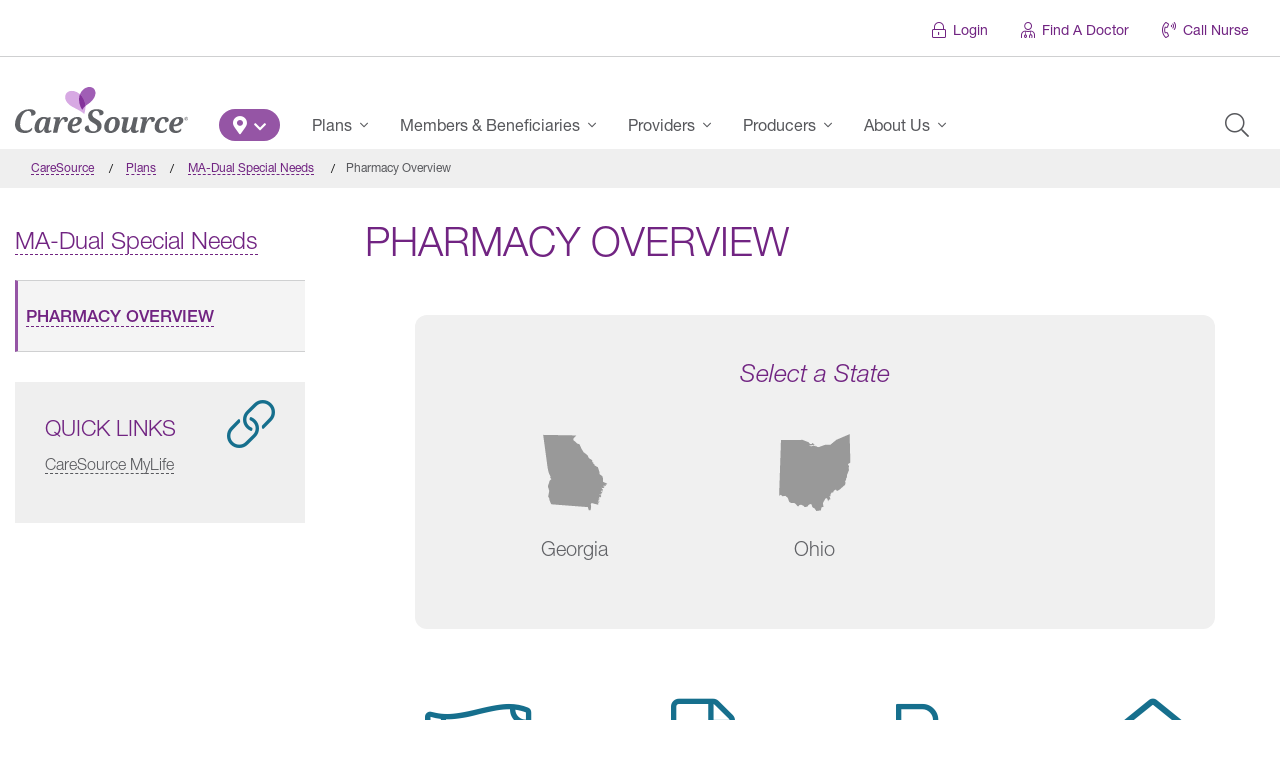

--- FILE ---
content_type: text/html; charset=UTF-8
request_url: https://www.caresource.com/plans/dsnp/pharmacy/
body_size: 30571
content:
<!DOCTYPE html>
<!--[if lt IE 7]><html
class="lt-ie9 lt-ie8 lt-ie7 ie no-js"><![endif]--><!--[if IE 7]><html
class="lt-ie9 lt-ie8 ie7 ie no-js"><![endif]--><!--[if IE 8]><html
class="lt-ie9 ie8 ie no-js"><![endif]--><!--[if IE 9]><html
class="ie9 ie no-js"><![endif]--><!--[if gt IE 9]><html
class="gt-ie9 ie no-js"><![endif]--><html
lang=en-US id=arve class=no-js data-base-url=https://www.caresource.com/plans/dsnp/pharmacy/ ><head
xmlns=http://www.w3.org/1999/xhtml><title>Pharmacy Overview | CareSource</title><meta
charset=UTF-8><meta
http-equiv=x-ua-compatible content="IE=edge"><meta
name=author content="CareSource - Integrated Web &amp; Mobile Solutions"><meta
name=keywords content="Pharmacy Overview"><meta
name=viewport content="width=device-width, initial-scale=1"><meta
name=cs.status-check content=Ok><link
rel=apple-touch-icon sizes=180x180 href=https://www.caresource.com/wp-content/themes/the-next-generation/assets/images/favicon/default/apple-touch-icon-180x180.png><link
rel=apple-touch-icon sizes=152x152 href=https://www.caresource.com/wp-content/themes/the-next-generation/assets/images/favicon/default/apple-touch-icon-152x152.png><link
rel=apple-touch-icon sizes=144x144 href=https://www.caresource.com/wp-content/themes/the-next-generation/assets/images/favicon/default/apple-touch-icon-144x144.png><link
rel=apple-touch-icon sizes=120x120 href=https://www.caresource.com/wp-content/themes/the-next-generation/assets/images/favicon/default/apple-touch-icon-120x120.png><link
rel=apple-touch-icon sizes=114x114 href=https://www.caresource.com/wp-content/themes/the-next-generation/assets/images/favicon/default/apple-touch-icon-114x114.png><link
rel=apple-touch-icon sizes=76x76 href=https://www.caresource.com/wp-content/themes/the-next-generation/assets/images/favicon/default/apple-touch-icon-76x76.png><link
rel=apple-touch-icon sizes=72x72 href=https://www.caresource.com/wp-content/themes/the-next-generation/assets/images/favicon/default/apple-touch-icon-72x72.png><link
rel=apple-touch-icon href=https://www.caresource.com/wp-content/themes/the-next-generation/assets/images/favicon/default/apple-touch-icon.png><link
rel=icon type=image/png sizes=32x32 href=https://www.caresource.com/wp-content/themes/the-next-generation/assets/images/favicon/default/favicon-32x32.png><link
rel=icon type=image/png sizes=16x16 href=https://www.caresource.com/wp-content/themes/the-next-generation/assets/images/favicon/default/favicon-16x16.png><link
rel=manifest href=https://www.caresource.com/wp-content/themes/the-next-generation/assets/images/favicon/default/site.webmanifest><link
rel=mask-icon href=https://www.caresource.com/wp-content/themes/the-next-generation/assets/images/favicon/default/safari-pinned-tab.svg color=#9555a5><link
rel="shortcut icon" href=https://www.caresource.com/wp-content/themes/the-next-generation/assets/images/favicon/default/favicon.ico><meta
name=apple-mobile-web-app-title content=CareSource><meta
name=application-name content=CareSource><meta
name=msapplication-TileColor content=#ffffff><meta
name=msapplication-TileImage content=https://www.caresource.com/wp-content/themes/the-next-generation/assets/images/favicon/default/ms-icon-144x144.png><meta
name=theme-color content=#9555a5><meta
name=wot-verification content=47821f248e54c2eff435><meta
name=format-detection content="telephone=no"><script>;(function(w,undefined){"use strict";w.csMapEvent={};w.trackEvent=w.trackEvent||((category,event,data)=>{let mapEventFuncs=w.csMapEvent,results={};for(let key in mapEventFuncs){if(!mapEventFuncs.hasOwnProperty(key)){continue;}
let mapFunc=mapEventFuncs[key];if(typeof mapFunc!=="function"){let error=new Error("Event handler mapping not defined"),evt=getTrackingEvent(key,category,event,data,error);document.dispatchEvent(evt);results[key]=error;continue;}
try{let result=mapFunc(category,event,data),trackingEvent=getTrackingEvent(key,category,event,data);if(result instanceof Promise){result=result.then((d)=>{document.dispatchEvent(trackingEvent);return d;}).catch((e)=>{document.dispatchEvent(getTrackingEvent(key,category,event,data,e));});}
else{document.dispatchEvent(trackingEvent);}
results[key]=result;}
catch(e){document.dispatchEvent(getTrackingEvent(key,category,event,data,e));results[key]=e;}}
return results;});function getTrackingEvent(key,category,event,data,error){let type="cs-track-event",detail={key,category,event,data};if(error instanceof Error){type="cs-track-event-error";detail[error]=error;}
return new CustomEvent(type,{detail});}})(window,void 0);</script><script src=https://dok.js-cdn.dynatrace.com/jstag/18cece6f058/bf35633cgb/c4faf36a9326a4b3_complete.js crossorigin=anonymous></script><script>(function(c,a){if(!a.__SV){var b=window;try{var d,m,j,k=b.location,f=k.hash;d=function(a,b){return(m=a.match(RegExp(b+"=([^&]*)")))?m[1]:null};f&&d(f,"fpState")&&(j=JSON.parse(decodeURIComponent(d(f,"fpState"))),"fpeditor"===j.action&&(b.sessionStorage.setItem("_fpcehash",f),history.replaceState(j.desiredHash||"",c.title,k.pathname+k.search)))}catch(n){}var l,h;window.freshpaint=a;a._i=[];a.init=function(b,d,g){function c(b,i){var a=i.split(".");2==a.length&&(b=b[a[0]],i=a[1]);b[i]=function(){b.push([i].concat(Array.prototype.slice.call(arguments,0)))}}var e=a;"undefined"!==typeof g?e=a[g]=[]:g="freshpaint";e.people=e.people||[];e.toString=function(b){var a="freshpaint";"freshpaint"!==g&&(a+="."+g);b||(a+=" (stub)");return a};e.people.toString=function(){return e.toString(1)+".people (stub)"};l="disable time_event track track_pageview track_links track_forms track_with_groups add_group set_group remove_group register register_once alias unregister identify name_tag set_config reset opt_in_tracking opt_out_tracking has_opted_in_tracking has_opted_out_tracking clear_opt_in_out_tracking people.set people.set_once people.unset people.increment people.append people.union people.track_charge people.clear_charges people.delete_user people.remove people group page alias ready addEventProperties addInitialEventProperties removeEventProperty addPageviewProperties registerCallConversion".split(" ");for(h=0;h<l.length;h++)c(e,l[h]);var f="set set_once union unset remove delete".split(" ");e.get_group=function(){function a(c){b[c]=function(){call2_args=arguments;call2=[c].concat(Array.prototype.slice.call(call2_args,0));e.push([d,call2])}}for(var b={},d=["get_group"].concat(Array.prototype.slice.call(arguments,0)),c=0;c<f.length;c++)a(f[c]);return b};a._i.push([b,d,g])};a.__SV=1.4;b=c.createElement("script");b.type="text/javascript";b.async=!0;b.src="undefined"!==typeof FRESHPAINT_CUSTOM_LIB_URL?FRESHPAINT_CUSTOM_LIB_URL:"//perfalytics.com/static/js/freshpaint.js";(d=c.getElementsByTagName("script")[0])?d.parentNode.insertBefore(b,d):c.head.appendChild(b)}})(document,window.freshpaint||[]);freshpaint.init("4663fce8-fd51-4816-86f5-8336ba64aa00");</script><script>(()=>{var Fe=Object.create;var Re=Object.defineProperty;var He=Object.getOwnPropertyDescriptor;var Ve=Object.getOwnPropertyNames;var Ge=Object.getPrototypeOf,$e=Object.prototype.hasOwnProperty;var Be=(o,a)=>()=>(a||o((a={exports:{}}).exports,a),a.exports);var Xe=(o,a,b,h)=>{if(a&&typeof a=="object"||typeof a=="function")for(let u of Ve(a))!$e.call(o,u)&&u!==b&&Re(o,u,{get:()=>a[u],enumerable:!(h=He(a,u))||h.enumerable});return o};var De=(o,a,b)=>(b=o!=null?Fe(Ge(o)):{},Xe(a||!o||!o.__esModule?Re(b,"default",{value:o,enumerable:!0}):b,o));var Pe=Be((G,Se)=>{var oe=typeof globalThis<"u"&&globalThis||typeof self<"u"&&self||typeof global<"u"&&global,ne=function(){function o(){this.fetch=!1,this.DOMException=oe.DOMException}return o.prototype=oe,new o}();(function(o){var a=function(b){var h=typeof o<"u"&&o||typeof self<"u"&&self||typeof h<"u"&&h,u={searchParams:"URLSearchParams"in h,iterable:"Symbol"in h&&"iterator"in Symbol,blob:"FileReader"in h&&"Blob"in h&&function(){try{return new Blob,!0}catch{return!1}}(),formData:"FormData"in h,arrayBuffer:"ArrayBuffer"in h};function D(e){return e&&DataView.prototype.isPrototypeOf(e)}if(u.arrayBuffer)var v=["[object Int8Array]","[object Uint8Array]","[object Uint8ClampedArray]","[object Int16Array]","[object Uint16Array]","[object Int32Array]","[object Uint32Array]","[object Float32Array]","[object Float64Array]"],k=ArrayBuffer.isView||function(e){return e&&v.indexOf(Object.prototype.toString.call(e))>-1};function U(e){if(typeof e!="string"&&(e=String(e)),/[^a-z0-9\-#$%&'*+.^_`|~!]/i.test(e)||e==="")throw new TypeError('Invalid character in header field name: "'+e+'"');return e.toLowerCase()}function N(e){return typeof e!="string"&&(e=String(e)),e}function r(e){var s={next:function(){var w=e.shift();return{done:w===void 0,value:w}}};return u.iterable&&(s[Symbol.iterator]=function(){return s}),s}function i(e){this.map={},e instanceof i?e.forEach(function(s,w){this.append(w,s)},this):Array.isArray(e)?e.forEach(function(s){this.append(s[0],s[1])},this):e&&Object.getOwnPropertyNames(e).forEach(function(s){this.append(s,e[s])},this)}i.prototype.append=function(e,s){e=U(e),s=N(s);var w=this.map[e];this.map[e]=w?w+", "+s:s},i.prototype.delete=function(e){delete this.map[U(e)]},i.prototype.get=function(e){return e=U(e),this.has(e)?this.map[e]:null},i.prototype.has=function(e){return this.map.hasOwnProperty(U(e))},i.prototype.set=function(e,s){this.map[U(e)]=N(s)},i.prototype.forEach=function(e,s){for(var w in this.map)this.map.hasOwnProperty(w)&&e.call(s,this.map[w],w,this)},i.prototype.keys=function(){var e=[];return this.forEach(function(s,w){e.push(w)}),r(e)},i.prototype.values=function(){var e=[];return this.forEach(function(s){e.push(s)}),r(e)},i.prototype.entries=function(){var e=[];return this.forEach(function(s,w){e.push([w,s])}),r(e)},u.iterable&&(i.prototype[Symbol.iterator]=i.prototype.entries);function t(e){if(e.bodyUsed)return Promise.reject(new TypeError("Already read"));e.bodyUsed=!0}function n(e){return new Promise(function(s,w){e.onload=function(){s(e.result)},e.onerror=function(){w(e.error)}})}function c(e){var s=new FileReader,w=n(s);return s.readAsArrayBuffer(e),w}function E(e){var s=new FileReader,w=n(s);return s.readAsText(e),w}function R(e){for(var s=new Uint8Array(e),w=new Array(s.length),x=0;x<s.length;x++)w[x]=String.fromCharCode(s[x]);return w.join("")}function l(e){if(e.slice)return e.slice(0);var s=new Uint8Array(e.byteLength);return s.set(new Uint8Array(e)),s.buffer}function d(){return this.bodyUsed=!1,this._initBody=function(e){this.bodyUsed=this.bodyUsed,this._bodyInit=e,e?typeof e=="string"?this._bodyText=e:u.blob&&Blob.prototype.isPrototypeOf(e)?this._bodyBlob=e:u.formData&&FormData.prototype.isPrototypeOf(e)?this._bodyFormData=e:u.searchParams&&URLSearchParams.prototype.isPrototypeOf(e)?this._bodyText=e.toString():u.arrayBuffer&&u.blob&&D(e)?(this._bodyArrayBuffer=l(e.buffer),this._bodyInit=new Blob([this._bodyArrayBuffer])):u.arrayBuffer&&(ArrayBuffer.prototype.isPrototypeOf(e)||k(e))?this._bodyArrayBuffer=l(e):this._bodyText=e=Object.prototype.toString.call(e):this._bodyText="",this.headers.get("content-type")||(typeof e=="string"?this.headers.set("content-type","text/plain;charset=UTF-8"):this._bodyBlob&&this._bodyBlob.type?this.headers.set("content-type",this._bodyBlob.type):u.searchParams&&URLSearchParams.prototype.isPrototypeOf(e)&&this.headers.set("content-type","application/x-www-form-urlencoded;charset=UTF-8"))},u.blob&&(this.blob=function(){var e=t(this);if(e)return e;if(this._bodyBlob)return Promise.resolve(this._bodyBlob);if(this._bodyArrayBuffer)return Promise.resolve(new Blob([this._bodyArrayBuffer]));if(this._bodyFormData)throw new Error("could not read FormData body as blob");return Promise.resolve(new Blob([this._bodyText]))},this.arrayBuffer=function(){if(this._bodyArrayBuffer){var e=t(this);return e||(ArrayBuffer.isView(this._bodyArrayBuffer)?Promise.resolve(this._bodyArrayBuffer.buffer.slice(this._bodyArrayBuffer.byteOffset,this._bodyArrayBuffer.byteOffset+this._bodyArrayBuffer.byteLength)):Promise.resolve(this._bodyArrayBuffer))}else return this.blob().then(c)}),this.text=function(){var e=t(this);if(e)return e;if(this._bodyBlob)return E(this._bodyBlob);if(this._bodyArrayBuffer)return Promise.resolve(R(this._bodyArrayBuffer));if(this._bodyFormData)throw new Error("could not read FormData body as text");return Promise.resolve(this._bodyText)},u.formData&&(this.formData=function(){return this.text().then(H)}),this.json=function(){return this.text().then(JSON.parse)},this}var B=["DELETE","GET","HEAD","OPTIONS","POST","PUT"];function P(e){var s=e.toUpperCase();return B.indexOf(s)>-1?s:e}function C(e,s){if(!(this instanceof C))throw new TypeError('Please use the "new" operator, this DOM object constructor cannot be called as a function.');s=s||{};var w=s.body;if(e instanceof C){if(e.bodyUsed)throw new TypeError("Already read");this.url=e.url,this.credentials=e.credentials,s.headers||(this.headers=new i(e.headers)),this.method=e.method,this.mode=e.mode,this.signal=e.signal,!w&&e._bodyInit!=null&&(w=e._bodyInit,e.bodyUsed=!0)}else this.url=String(e);if(this.credentials=s.credentials||this.credentials||"same-origin",(s.headers||!this.headers)&&(this.headers=new i(s.headers)),this.method=P(s.method||this.method||"GET"),this.mode=s.mode||this.mode||null,this.signal=s.signal||this.signal,this.referrer=null,(this.method==="GET"||this.method==="HEAD")&&w)throw new TypeError("Body not allowed for GET or HEAD requests");if(this._initBody(w),(this.method==="GET"||this.method==="HEAD")&&(s.cache==="no-store"||s.cache==="no-cache")){var x=/([?&])_=[^&]*/;if(x.test(this.url))this.url=this.url.replace(x,"$1_="+new Date().getTime());else{var A=/\?/;this.url+=(A.test(this.url)?"&":"?")+"_="+new Date().getTime()}}}C.prototype.clone=function(){return new C(this,{body:this._bodyInit})};function H(e){var s=new FormData;return e.trim().split("&").forEach(function(w){if(w){var x=w.split("="),A=x.shift().replace(/\+/g," "),y=x.join("=").replace(/\+/g," ");s.append(decodeURIComponent(A),decodeURIComponent(y))}}),s}function j(e){var s=new i,w=e.replace(/\r?\n[\t ]+/g," ");return w.split("\r").map(function(x){return x.indexOf(``)===0?x.substr(1,x.length):x}).forEach(function(x){var A=x.split(":"),y=A.shift().trim();if(y){var V=A.join(":").trim();s.append(y,V)}}),s}d.call(C.prototype);function O(e,s){if(!(this instanceof O))throw new TypeError('Please use the "new" operator, this DOM object constructor cannot be called as a function.');s||(s={}),this.type="default",this.status=s.status===void 0?200:s.status,this.ok=this.status>=200&&this.status<300,this.statusText=s.statusText===void 0?"":""+s.statusText,this.headers=new i(s.headers),this.url=s.url||"",this._initBody(e)}d.call(O.prototype),O.prototype.clone=function(){return new O(this._bodyInit,{status:this.status,statusText:this.statusText,headers:new i(this.headers),url:this.url})},O.error=function(){var e=new O(null,{status:0,statusText:""});return e.type="error",e};var Q=[301,302,303,307,308];O.redirect=function(e,s){if(Q.indexOf(s)===-1)throw new RangeError("Invalid status code");return new O(null,{status:s,headers:{location:e}})},b.DOMException=h.DOMException;try{new b.DOMException}catch{b.DOMException=function(s,w){this.message=s,this.name=w;var x=Error(s);this.stack=x.stack},b.DOMException.prototype=Object.create(Error.prototype),b.DOMException.prototype.constructor=b.DOMException}function $(e,s){return new Promise(function(w,x){var A=new C(e,s);if(A.signal&&A.signal.aborted)return x(new b.DOMException("Aborted","AbortError"));var y=new XMLHttpRequest;function V(){y.abort()}y.onload=function(){var I={status:y.status,statusText:y.statusText,headers:j(y.getAllResponseHeaders()||"")};I.url="responseURL"in y?y.responseURL:I.headers.get("X-Request-URL");var q="response"in y?y.response:y.responseText;setTimeout(function(){w(new O(q,I))},0)},y.onerror=function(){setTimeout(function(){x(new TypeError("Network request failed"))},0)},y.ontimeout=function(){setTimeout(function(){x(new TypeError("Network request failed"))},0)},y.onabort=function(){setTimeout(function(){x(new b.DOMException("Aborted","AbortError"))},0)};function W(I){try{return I===""&&h.location.href?h.location.href:I}catch{return I}}y.open(A.method,W(A.url),!0),A.credentials==="include"?y.withCredentials=!0:A.credentials==="omit"&&(y.withCredentials=!1),"responseType"in y&&(u.blob?y.responseType="blob":u.arrayBuffer&&A.headers.get("Content-Type")&&A.headers.get("Content-Type").indexOf("application/octet-stream")!==-1&&(y.responseType="arraybuffer")),s&&typeof s.headers=="object"&&!(s.headers instanceof i)?Object.getOwnPropertyNames(s.headers).forEach(function(I){y.setRequestHeader(I,N(s.headers[I]))}):A.headers.forEach(function(I,q){y.setRequestHeader(q,I)}),A.signal&&(A.signal.addEventListener("abort",V),y.onreadystatechange=function(){y.readyState===4&&A.signal.removeEventListener("abort",V)}),y.send(typeof A._bodyInit>"u"?null:A._bodyInit)})}return $.polyfill=!0,h.fetch||(h.fetch=$,h.Headers=i,h.Request=C,h.Response=O),b.Headers=i,b.Request=C,b.Response=O,b.fetch=$,b}({})})(ne);ne.fetch.ponyfill=!0;delete ne.fetch.polyfill;var Y=oe.fetch?oe:ne;G=Y.fetch;G.default=Y.fetch;G.fetch=Y.fetch;G.Headers=Y.Headers;G.Request=Y.Request;G.Response=Y.Response;Se.exports=G});var Ce=Be((J,ce)=>{(function(o,a){"use strict";var b="1.0.38",h="",u="?",D="function",v="undefined",k="object",U="string",N="major",r="model",i="name",t="type",n="vendor",c="version",E="architecture",R="console",l="mobile",d="tablet",B="smarttv",P="wearable",C="embedded",H=500,j="Amazon",O="Apple",Q="ASUS",$="BlackBerry",e="Browser",s="Chrome",w="Edge",x="Firefox",A="Google",y="Huawei",V="LG",W="Microsoft",I="Motorola",q="Opera",ee="Samsung",xe="Sharp",te="Sony",le="Xiaomi",de="Zebra",_e="Facebook",ke="Chromium OS",Ee="Mac OS",qe=function(m,_){var p={};for(var T in m)_[T]&&_[T].length%2===0?p[T]=_[T].concat(m[T]):p[T]=m[T];return p},re=function(m){for(var _={},p=0;p<m.length;p++)_[m[p].toUpperCase()]=m[p];return _},Ae=function(m,_){return typeof m===U?Z(_).indexOf(Z(m))!==-1:!1},Z=function(m){return m.toLowerCase()},ze=function(m){return typeof m===U?m.replace(/[^\d\.]/g,h).split(".")[0]:a},fe=function(m,_){if(typeof m===U)return m=m.replace(/^\s\s*/,h),typeof _===v?m:m.substring(0,H)},K=function(m,_){for(var p=0,T,F,z,g,f,L;p<_.length&&!f;){var pe=_[p],Ue=_[p+1];for(T=F=0;T<pe.length&&!f&&pe[T];)if(f=pe[T++].exec(m),f)for(z=0;z<Ue.length;z++)L=f[++F],g=Ue[z],typeof g===k&&g.length>0?g.length===2?typeof g[1]==D?this[g[0]]=g[1].call(this,L):this[g[0]]=g[1]:g.length===3?typeof g[1]===D&&!(g[1].exec&&g[1].test)?this[g[0]]=L?g[1].call(this,L,g[2]):a:this[g[0]]=L?L.replace(g[1],g[2]):a:g.length===4&&(this[g[0]]=L?g[3].call(this,L.replace(g[1],g[2])):a):this[g]=L||a;p+=2}},be=function(m,_){for(var p in _)if(typeof _[p]===k&&_[p].length>0){for(var T=0;T<_[p].length;T++)if(Ae(_[p][T],m))return p===u?a:p}else if(Ae(_[p],m))return p===u?a:p;return m},Le={"1.0":"/8","1.2":"/1","1.3":"/3","2.0":"/412","2.0.2":"/416","2.0.3":"/417","2.0.4":"/419","?":"/"},Te={ME:"4.90","NT 3.11":"NT3.51","NT 4.0":"NT4.0",2e3:"NT 5.0",XP:["NT 5.1","NT 5.2"],Vista:"NT 6.0",7:"NT 6.1",8:"NT 6.2","8.1":"NT 6.3",10:["NT 6.4","NT 10.0"],RT:"ARM"},Oe={browser:[[/\b(?:crmo|crios)\/([\w\.]+)/i],[c,[i,"Chrome"]],[/edg(?:e|ios|a)?\/([\w\.]+)/i],[c,[i,"Edge"]],[/(opera mini)\/([-\w\.]+)/i,/(opera [mobiletab]{3,6})\b.+version\/([-\w\.]+)/i,/(opera)(?:.+version\/|[\/ ]+)([\w\.]+)/i],[i,c],[/opios[\/ ]+([\w\.]+)/i],[c,[i,q+" Mini"]],[/\bop(?:rg)?x\/([\w\.]+)/i],[c,[i,q+" GX"]],[/\bopr\/([\w\.]+)/i],[c,[i,q]],[/\bb[ai]*d(?:uhd|[ub]*[aekoprswx]{5,6})[\/ ]?([\w\.]+)/i],[c,[i,"Baidu"]],[/(kindle)\/([\w\.]+)/i,/(lunascape|maxthon|netfront|jasmine|blazer)[\/ ]?([\w\.]*)/i,/(avant|iemobile|slim)\s?(?:browser)?[\/ ]?([\w\.]*)/i,/(?:ms|\()(ie) ([\w\.]+)/i,/(flock|rockmelt|midori|epiphany|silk|skyfire|bolt|iron|vivaldi|iridium|phantomjs|bowser|quark|qupzilla|falkon|rekonq|puffin|brave|whale(?!.+naver)|qqbrowserlite|qq|duckduckgo)\/([-\w\.]+)/i,/(heytap|ovi)browser\/([\d\.]+)/i,/(weibo)__([\d\.]+)/i],[i,c],[/\bddg\/([\w\.]+)/i],[c,[i,"DuckDuckGo"]],[/(?:\buc? ?browser|(?:juc.+)ucweb)[\/ ]?([\w\.]+)/i],[c,[i,"UC"+e]],[/microm.+\bqbcore\/([\w\.]+)/i,/\bqbcore\/([\w\.]+).+microm/i,/micromessenger\/([\w\.]+)/i],[c,[i,"WeChat"]],[/konqueror\/([\w\.]+)/i],[c,[i,"Konqueror"]],[/trident.+rv[: ]([\w\.]{1,9})\b.+like gecko/i],[c,[i,"IE"]],[/ya(?:search)?browser\/([\w\.]+)/i],[c,[i,"Yandex"]],[/slbrowser\/([\w\.]+)/i],[c,[i,"Smart Lenovo "+e]],[/(avast|avg)\/([\w\.]+)/i],[[i,/(.+)/,"$1 Secure "+e],c],[/\bfocus\/([\w\.]+)/i],[c,[i,x+" Focus"]],[/\bopt\/([\w\.]+)/i],[c,[i,q+" Touch"]],[/coc_coc\w+\/([\w\.]+)/i],[c,[i,"Coc Coc"]],[/dolfin\/([\w\.]+)/i],[c,[i,"Dolphin"]],[/coast\/([\w\.]+)/i],[c,[i,q+" Coast"]],[/miuibrowser\/([\w\.]+)/i],[c,[i,"MIUI "+e]],[/fxios\/([-\w\.]+)/i],[c,[i,x]],[/\bqihu|(qi?ho?o?|360)browser/i],[[i,"360 "+e]],[/(oculus|sailfish|huawei|vivo)browser\/([\w\.]+)/i],[[i,/(.+)/,"$1 "+e],c],[/samsungbrowser\/([\w\.]+)/i],[c,[i,ee+" Internet"]],[/(comodo_dragon)\/([\w\.]+)/i],[[i,/_/g," "],c],[/metasr[\/ ]?([\d\.]+)/i],[c,[i,"Sogou Explorer"]],[/(sogou)mo\w+\/([\d\.]+)/i],[[i,"Sogou Mobile"],c],[/(electron)\/([\w\.]+) safari/i,/(tesla)(?: qtcarbrowser|\/(20\d\d\.[-\w\.]+))/i,/m?(qqbrowser|2345Explorer)[\/ ]?([\w\.]+)/i],[i,c],[/(lbbrowser)/i,/\[(linkedin)app\]/i],[i],[/((?:fban\/fbios|fb_iab\/fb4a)(?!.+fbav)|;fbav\/([\w\.]+);)/i],[[i,_e],c],[/(Klarna)\/([\w\.]+)/i,/(kakao(?:talk|story))[\/ ]([\w\.]+)/i,/(naver)\(.*?(\d+\.[\w\.]+).*\)/i,/safari (line)\/([\w\.]+)/i,/\b(line)\/([\w\.]+)\/iab/i,/(alipay)client\/([\w\.]+)/i,/(twitter)(?:and| f.+e\/([\w\.]+))/i,/(chromium|instagram|snapchat)[\/ ]([-\w\.]+)/i],[i,c],[/\bgsa\/([\w\.]+) .*safari\//i],[c,[i,"GSA"]],[/musical_ly(?:.+app_?version\/|_)([\w\.]+)/i],[c,[i,"TikTok"]],[/headlesschrome(?:\/([\w\.]+)| )/i],[c,[i,s+" Headless"]],[/ wv\).+(chrome)\/([\w\.]+)/i],[[i,s+" WebView"],c],[/droid.+ version\/([\w\.]+)\b.+(?:mobile safari|safari)/i],[c,[i,"Android "+e]],[/(chrome|omniweb|arora|[tizenoka]{5} ?browser)\/v?([\w\.]+)/i],[i,c],[/version\/([\w\.\,]+) .*mobile\/\w+ (safari)/i],[c,[i,"Mobile Safari"]],[/version\/([\w(\.|\,)]+) .*(mobile ?safari|safari)/i],[c,i],[/webkit.+?(mobile ?safari|safari)(\/[\w\.]+)/i],[i,[c,be,Le]],[/(webkit|khtml)\/([\w\.]+)/i],[i,c],[/(navigator|netscape\d?)\/([-\w\.]+)/i],[[i,"Netscape"],c],[/mobile vr; rv:([\w\.]+)\).+firefox/i],[c,[i,x+" Reality"]],[/ekiohf.+(flow)\/([\w\.]+)/i,/(swiftfox)/i,/(icedragon|iceweasel|camino|chimera|fennec|maemo browser|minimo|conkeror|klar)[\/ ]?([\w\.\+]+)/i,/(seamonkey|k-meleon|icecat|iceape|firebird|phoenix|palemoon|basilisk|waterfox)\/([-\w\.]+)$/i,/(firefox)\/([\w\.]+)/i,/(mozilla)\/([\w\.]+) .+rv\:.+gecko\/\d+/i,/(polaris|lynx|dillo|icab|doris|amaya|w3m|netsurf|sleipnir|obigo|mosaic|(?:go|ice|up)[\. ]?browser)[-\/ ]?v?([\w\.]+)/i,/(links) \(([\w\.]+)/i,/panasonic;(viera)/i],[i,c],[/(cobalt)\/([\w\.]+)/i],[i,[c,/master.|lts./,""]]],cpu:[[/(?:(amd|x(?:(?:86|64)[-_])?|wow|win)64)[;\)]/i],[[E,"amd64"]],[/(ia32(?=;))/i],[[E,Z]],[/((?:i[346]|x)86)[;\)]/i],[[E,"ia32"]],[/\b(aarch64|arm(v?8e?l?|_?64))\b/i],[[E,"arm64"]],[/\b(arm(?:v[67])?ht?n?[fl]p?)\b/i],[[E,"armhf"]],[/windows (ce|mobile); ppc;/i],[[E,"arm"]],[/((?:ppc|powerpc)(?:64)?)(?: mac|;|\))/i],[[E,/ower/,h,Z]],[/(sun4\w)[;\)]/i],[[E,"sparc"]],[/((?:avr32|ia64(?=;))|68k(?=\))|\barm(?=v(?:[1-7]|[5-7]1)l?|;|eabi)|(?=atmel )avr|(?:irix|mips|sparc)(?:64)?\b|pa-risc)/i],[[E,Z]]],device:[[/\b(sch-i[89]0\d|shw-m380s|sm-[ptx]\w{2,4}|gt-[pn]\d{2,4}|sgh-t8[56]9|nexus 10)/i],[r,[n,ee],[t,d]],[/\b((?:s[cgp]h|gt|sm)-\w+|sc[g-]?[\d]+a?|galaxy nexus)/i,/samsung[- ]([-\w]+)/i,/sec-(sgh\w+)/i],[r,[n,ee],[t,l]],[/(?:\/|\()(ip(?:hone|od)[\w, ]*)(?:\/|;)/i],[r,[n,O],[t,l]],[/\((ipad);[-\w\),; ]+apple/i,/applecoremedia\/[\w\.]+ \((ipad)/i,/\b(ipad)\d\d?,\d\d?[;\]].+ios/i],[r,[n,O],[t,d]],[/(macintosh);/i],[r,[n,O]],[/\b(sh-?[altvz]?\d\d[a-ekm]?)/i],[r,[n,xe],[t,l]],[/\b((?:ag[rs][23]?|bah2?|sht?|btv)-a?[lw]\d{2})\b(?!.+d\/s)/i],[r,[n,y],[t,d]],[/(?:huawei|honor)([-\w ]+)[;\)]/i,/\b(nexus 6p|\w{2,4}e?-[atu]?[ln][\dx][012359c][adn]?)\b(?!.+d\/s)/i],[r,[n,y],[t,l]],[/\b(poco[\w ]+|m2\d{3}j\d\d[a-z]{2})(?: bui|\))/i,/\b; (\w+) build\/hm\1/i,/\b(hm[-_ ]?note?[_ ]?(?:\d\w)?) bui/i,/\b(redmi[\-_ ]?(?:note|k)?[\w_ ]+)(?: bui|\))/i,/oid[^\)]+; (m?[12][0-389][01]\w{3,6}[c-y])( bui|; wv|\))/i,/\b(mi[-_ ]?(?:a\d|one|one[_ ]plus|note lte|max|cc)?[_ ]?(?:\d?\w?)[_ ]?(?:plus|se|lite)?)(?: bui|\))/i],[[r,/_/g," "],[n,le],[t,l]],[/oid[^\)]+; (2\d{4}(283|rpbf)[cgl])( bui|\))/i,/\b(mi[-_ ]?(?:pad)(?:[\w_ ]+))(?: bui|\))/i],[[r,/_/g," "],[n,le],[t,d]],[/; (\w+) bui.+ oppo/i,/\b(cph[12]\d{3}|p(?:af|c[al]|d\w|e[ar])[mt]\d0|x9007|a101op)\b/i],[r,[n,"OPPO"],[t,l]],[/\b(opd2\d{3}a?) bui/i],[r,[n,"OPPO"],[t,d]],[/vivo (\w+)(?: bui|\))/i,/\b(v[12]\d{3}\w?[at])(?: bui|;)/i],[r,[n,"Vivo"],[t,l]],[/\b(rmx[1-3]\d{3})(?: bui|;|\))/i],[r,[n,"Realme"],[t,l]],[/\b(milestone|droid(?:[2-4x]| (?:bionic|x2|pro|razr))?:?( 4g)?)\b[\w ]+build\//i,/\bmot(?:orola)?[- ](\w*)/i,/((?:moto[\w\(\) ]+|xt\d{3,4}|nexus 6)(?= bui|\)))/i],[r,[n,I],[t,l]],[/\b(mz60\d|xoom[2 ]{0,2}) build\//i],[r,[n,I],[t,d]],[/((?=lg)?[vl]k\-?\d{3}) bui| 3\.[-\w; ]{10}lg?-([06cv9]{3,4})/i],[r,[n,V],[t,d]],[/(lm(?:-?f100[nv]?|-[\w\.]+)(?= bui|\))|nexus [45])/i,/\blg[-e;\/ ]+((?!browser|netcast|android tv)\w+)/i,/\blg-?([\d\w]+) bui/i],[r,[n,V],[t,l]],[/(ideatab[-\w ]+)/i,/lenovo ?(s[56]000[-\w]+|tab(?:[\w ]+)|yt[-\d\w]{6}|tb[-\d\w]{6})/i],[r,[n,"Lenovo"],[t,d]],[/(?:maemo|nokia).*(n900|lumia \d+)/i,/nokia[-_ ]?([-\w\.]*)/i],[[r,/_/g," "],[n,"Nokia"],[t,l]],[/(pixel c)\b/i],[r,[n,A],[t,d]],[/droid.+; (pixel[\daxl ]{0,6})(?: bui|\))/i],[r,[n,A],[t,l]],[/droid.+ (a?\d[0-2]{2}so|[c-g]\d{4}|so[-gl]\w+|xq-a\w[4-7][12])(?= bui|\).+chrome\/(?![1-6]{0,1}\d\.))/i],[r,[n,te],[t,l]],[/sony tablet [ps]/i,/\b(?:sony)?sgp\w+(?: bui|\))/i],[[r,"Xperia Tablet"],[n,te],[t,d]],[/ (kb2005|in20[12]5|be20[12][59])\b/i,/(?:one)?(?:plus)? (a\d0\d\d)(?: b|\))/i],[r,[n,"OnePlus"],[t,l]],[/(alexa)webm/i,/(kf[a-z]{2}wi|aeo[c-r]{2})( bui|\))/i,/(kf[a-z]+)( bui|\)).+silk\//i],[r,[n,j],[t,d]],[/((?:sd|kf)[0349hijorstuw]+)( bui|\)).+silk\//i],[[r,/(.+)/g,"Fire Phone $1"],[n,j],[t,l]],[/(playbook);[-\w\),; ]+(rim)/i],[r,n,[t,d]],[/\b((?:bb[a-f]|st[hv])100-\d)/i,/\(bb10; (\w+)/i],[r,[n,$],[t,l]],[/(?:\b|asus_)(transfo[prime ]{4,10} \w+|eeepc|slider \w+|nexus 7|padfone|p00[cj])/i],[r,[n,Q],[t,d]],[/ (z[bes]6[027][012][km][ls]|zenfone \d\w?)\b/i],[r,[n,Q],[t,l]],[/(nexus 9)/i],[r,[n,"HTC"],[t,d]],[/(htc)[-;_ ]{1,2}([\w ]+(?=\)| bui)|\w+)/i,/(zte)[- ]([\w ]+?)(?: bui|\/|\))/i,/(alcatel|geeksphone|nexian|panasonic(?!(?:;|\.))|sony(?!-bra))[-_ ]?([-\w]*)/i],[n,[r,/_/g," "],[t,l]],[/droid.+; ([ab][1-7]-?[0178a]\d\d?)/i],[r,[n,"Acer"],[t,d]],[/droid.+; (m[1-5] note) bui/i,/\bmz-([-\w]{2,})/i],[r,[n,"Meizu"],[t,l]],[/; ((?:power )?armor(?:[\w ]{0,8}))(?: bui|\))/i],[r,[n,"Ulefone"],[t,l]],[/(blackberry|benq|palm(?=\-)|sonyericsson|acer|asus|dell|meizu|motorola|polytron|infinix|tecno)[-_ ]?([-\w]*)/i,/(hp) ([\w ]+\w)/i,/(asus)-?(\w+)/i,/(microsoft); (lumia[\w ]+)/i,/(lenovo)[-_ ]?([-\w]+)/i,/(jolla)/i,/(oppo) ?([\w ]+) bui/i],[n,r,[t,l]],[/(kobo)\s(ereader|touch)/i,/(archos) (gamepad2?)/i,/(hp).+(touchpad(?!.+tablet)|tablet)/i,/(kindle)\/([\w\.]+)/i,/(nook)[\w ]+build\/(\w+)/i,/(dell) (strea[kpr\d ]*[\dko])/i,/(le[- ]+pan)[- ]+(\w{1,9}) bui/i,/(trinity)[- ]*(t\d{3}) bui/i,/(gigaset)[- ]+(q\w{1,9}) bui/i,/(vodafone) ([\w ]+)(?:\)| bui)/i],[n,r,[t,d]],[/(surface duo)/i],[r,[n,W],[t,d]],[/droid [\d\.]+; (fp\du?)(?: b|\))/i],[r,[n,"Fairphone"],[t,l]],[/(u304aa)/i],[r,[n,"AT&T"],[t,l]],[/\bsie-(\w*)/i],[r,[n,"Siemens"],[t,l]],[/\b(rct\w+) b/i],[r,[n,"RCA"],[t,d]],[/\b(venue[\d ]{2,7}) b/i],[r,[n,"Dell"],[t,d]],[/\b(q(?:mv|ta)\w+) b/i],[r,[n,"Verizon"],[t,d]],[/\b(?:barnes[& ]+noble |bn[rt])([\w\+ ]*) b/i],[r,[n,"Barnes & Noble"],[t,d]],[/\b(tm\d{3}\w+) b/i],[r,[n,"NuVision"],[t,d]],[/\b(k88) b/i],[r,[n,"ZTE"],[t,d]],[/\b(nx\d{3}j) b/i],[r,[n,"ZTE"],[t,l]],[/\b(gen\d{3}) b.+49h/i],[r,[n,"Swiss"],[t,l]],[/\b(zur\d{3}) b/i],[r,[n,"Swiss"],[t,d]],[/\b((zeki)?tb.*\b) b/i],[r,[n,"Zeki"],[t,d]],[/\b([yr]\d{2}) b/i,/\b(dragon[- ]+touch |dt)(\w{5}) b/i],[[n,"Dragon Touch"],r,[t,d]],[/\b(ns-?\w{0,9}) b/i],[r,[n,"Insignia"],[t,d]],[/\b((nxa|next)-?\w{0,9}) b/i],[r,[n,"NextBook"],[t,d]],[/\b(xtreme\_)?(v(1[045]|2[015]|[3469]0|7[05])) b/i],[[n,"Voice"],r,[t,l]],[/\b(lvtel\-)?(v1[12]) b/i],[[n,"LvTel"],r,[t,l]],[/\b(ph-1) /i],[r,[n,"Essential"],[t,l]],[/\b(v(100md|700na|7011|917g).*\b) b/i],[r,[n,"Envizen"],[t,d]],[/\b(trio[-\w\. ]+) b/i],[r,[n,"MachSpeed"],[t,d]],[/\btu_(1491) b/i],[r,[n,"Rotor"],[t,d]],[/(shield[\w ]+) b/i],[r,[n,"Nvidia"],[t,d]],[/(sprint) (\w+)/i],[n,r,[t,l]],[/(kin\.[onetw]{3})/i],[[r,/\./g," "],[n,W],[t,l]],[/droid.+; (cc6666?|et5[16]|mc[239][23]x?|vc8[03]x?)\)/i],[r,[n,de],[t,d]],[/droid.+; (ec30|ps20|tc[2-8]\d[kx])\)/i],[r,[n,de],[t,l]],[/smart-tv.+(samsung)/i],[n,[t,B]],[/hbbtv.+maple;(\d+)/i],[[r,/^/,"SmartTV"],[n,ee],[t,B]],[/(nux; netcast.+smarttv|lg (netcast\.tv-201\d|android tv))/i],[[n,V],[t,B]],[/(apple) ?tv/i],[n,[r,O+" TV"],[t,B]],[/crkey/i],[[r,s+"cast"],[n,A],[t,B]],[/droid.+aft(\w+)( bui|\))/i],[r,[n,j],[t,B]],[/\(dtv[\);].+(aquos)/i,/(aquos-tv[\w ]+)\)/i],[r,[n,xe],[t,B]],[/(bravia[\w ]+)( bui|\))/i],[r,[n,te],[t,B]],[/(mitv-\w{5}) bui/i],[r,[n,le],[t,B]],[/Hbbtv.*(technisat) (.*);/i],[n,r,[t,B]],[/\b(roku)[\dx]*[\)\/]((?:dvp-)?[\d\.]*)/i,/hbbtv\/\d+\.\d+\.\d+ +\([\w\+ ]*; *([\w\d][^;]*);([^;]*)/i],[[n,fe],[r,fe],[t,B]],[/\b(android tv|smart[- ]?tv|opera tv|tv; rv:)\b/i],[[t,B]],[/(ouya)/i,/(nintendo) ([wids3utch]+)/i],[n,r,[t,R]],[/droid.+; (shield) bui/i],[r,[n,"Nvidia"],[t,R]],[/(playstation [345portablevi]+)/i],[r,[n,te],[t,R]],[/\b(xbox(?: one)?(?!; xbox))[\); ]/i],[r,[n,W],[t,R]],[/((pebble))app/i],[n,r,[t,P]],[/(watch)(?: ?os[,\/]|\d,\d\/)[\d\.]+/i],[r,[n,O],[t,P]],[/droid.+; (glass) \d/i],[r,[n,A],[t,P]],[/droid.+; (wt63?0{2,3})\)/i],[r,[n,de],[t,P]],[/(quest( \d| pro)?)/i],[r,[n,_e],[t,P]],[/(tesla)(?: qtcarbrowser|\/[-\w\.]+)/i],[n,[t,C]],[/(aeobc)\b/i],[r,[n,j],[t,C]],[/droid .+?; ([^;]+?)(?: bui|; wv\)|\) applew).+? mobile safari/i],[r,[t,l]],[/droid .+?; ([^;]+?)(?: bui|\) applew).+?(?! mobile) safari/i],[r,[t,d]],[/\b((tablet|tab)[;\/]|focus\/\d(?!.+mobile))/i],[[t,d]],[/(phone|mobile(?:[;\/]| [ \w\/\.]*safari)|pda(?=.+windows ce))/i],[[t,l]],[/(android[-\w\. ]{0,9});.+buil/i],[r,[n,"Generic"]]],engine:[[/windows.+ edge\/([\w\.]+)/i],[c,[i,w+"HTML"]],[/webkit\/537\.36.+chrome\/(?!27)([\w\.]+)/i],[c,[i,"Blink"]],[/(presto)\/([\w\.]+)/i,/(webkit|trident|netfront|netsurf|amaya|lynx|w3m|goanna)\/([\w\.]+)/i,/ekioh(flow)\/([\w\.]+)/i,/(khtml|tasman|links)[\/ ]\(?([\w\.]+)/i,/(icab)[\/ ]([23]\.[\d\.]+)/i,/\b(libweb)/i],[i,c],[/rv\:([\w\.]{1,9})\b.+(gecko)/i],[c,i]],os:[[/microsoft (windows) (vista|xp)/i],[i,c],[/(windows (?:phone(?: os)?|mobile))[\/ ]?([\d\.\w ]*)/i],[i,[c,be,Te]],[/windows nt 6\.2; (arm)/i,/windows[\/ ]?([ntce\d\. ]+\w)(?!.+xbox)/i,/(?:win(?=3|9|n)|win 9x )([nt\d\.]+)/i],[[c,be,Te],[i,"Windows"]],[/ip[honead]{2,4}\b(?:.*os ([\w]+) like mac|; opera)/i,/(?:ios;fbsv\/|iphone.+ios[\/ ])([\d\.]+)/i,/cfnetwork\/.+darwin/i],[[c,/_/g,"."],[i,"iOS"]],[/(mac os x) ?([\w\. ]*)/i,/(macintosh|mac_powerpc\b)(?!.+haiku)/i],[[i,Ee],[c,/_/g,"."]],[/droid ([\w\.]+)\b.+(android[- ]x86|harmonyos)/i],[c,i],[/(android|webos|qnx|bada|rim tablet os|maemo|meego|sailfish)[-\/ ]?([\w\.]*)/i,/(blackberry)\w*\/([\w\.]*)/i,/(tizen|kaios)[\/ ]([\w\.]+)/i,/\((series40);/i],[i,c],[/\(bb(10);/i],[c,[i,$]],[/(?:symbian ?os|symbos|s60(?=;)|series60)[-\/ ]?([\w\.]*)/i],[c,[i,"Symbian"]],[/mozilla\/[\d\.]+ \((?:mobile|tablet|tv|mobile; [\w ]+); rv:.+ gecko\/([\w\.]+)/i],[c,[i,x+" OS"]],[/web0s;.+rt(tv)/i,/\b(?:hp)?wos(?:browser)?\/([\w\.]+)/i],[c,[i,"webOS"]],[/watch(?: ?os[,\/]|\d,\d\/)([\d\.]+)/i],[c,[i,"watchOS"]],[/crkey\/([\d\.]+)/i],[c,[i,s+"cast"]],[/(cros) [\w]+(?:\)| ([\w\.]+)\b)/i],[[i,ke],c],[/panasonic;(viera)/i,/(netrange)mmh/i,/(nettv)\/(\d+\.[\w\.]+)/i,/(nintendo|playstation) ([wids345portablevuch]+)/i,/(xbox); +xbox ([^\);]+)/i,/\b(joli|palm)\b ?(?:os)?\/?([\w\.]*)/i,/(mint)[\/\(\) ]?(\w*)/i,/(mageia|vectorlinux)[; ]/i,/([kxln]?ubuntu|debian|suse|opensuse|gentoo|arch(?= linux)|slackware|fedora|mandriva|centos|pclinuxos|red ?hat|zenwalk|linpus|raspbian|plan 9|minix|risc os|contiki|deepin|manjaro|elementary os|sabayon|linspire)(?: gnu\/linux)?(?: enterprise)?(?:[- ]linux)?(?:-gnu)?[-\/ ]?(?!chrom|package)([-\w\.]*)/i,/(hurd|linux) ?([\w\.]*)/i,/(gnu) ?([\w\.]*)/i,/\b([-frentopcghs]{0,5}bsd|dragonfly)[\/ ]?(?!amd|[ix346]{1,2}86)([\w\.]*)/i,/(haiku) (\w+)/i],[i,c],[/(sunos) ?([\w\.\d]*)/i],[[i,"Solaris"],c],[/((?:open)?solaris)[-\/ ]?([\w\.]*)/i,/(aix) ((\d)(?=\.|\)| )[\w\.])*/i,/\b(beos|os\/2|amigaos|morphos|openvms|fuchsia|hp-ux|serenityos)/i,/(unix) ?([\w\.]*)/i],[i,c]]},M=function(m,_){if(typeof m===k&&(_=m,m=a),!(this instanceof M))return new M(m,_).getResult();var p=typeof o!==v&&o.navigator?o.navigator:a,T=m||(p&&p.userAgent?p.userAgent:h),F=p&&p.userAgentData?p.userAgentData:a,z=_?qe(Oe,_):Oe,g=p&&p.userAgent==T;return this.getBrowser=function(){var f={};return f[i]=a,f[c]=a,K.call(f,T,z.browser),f[N]=ze(f[c]),g&&p&&p.brave&&typeof p.brave.isBrave==D&&(f[i]="Brave"),f},this.getCPU=function(){var f={};return f[E]=a,K.call(f,T,z.cpu),f},this.getDevice=function(){var f={};return f[n]=a,f[r]=a,f[t]=a,K.call(f,T,z.device),g&&!f[t]&&F&&F.mobile&&(f[t]=l),g&&f[r]=="Macintosh"&&p&&typeof p.standalone!==v&&p.maxTouchPoints&&p.maxTouchPoints>2&&(f[r]="iPad",f[t]=d),f},this.getEngine=function(){var f={};return f[i]=a,f[c]=a,K.call(f,T,z.engine),f},this.getOS=function(){var f={};return f[i]=a,f[c]=a,K.call(f,T,z.os),g&&!f[i]&&F&&F.platform&&F.platform!="Unknown"&&(f[i]=F.platform.replace(/chrome os/i,ke).replace(/macos/i,Ee)),f},this.getResult=function(){return{ua:this.getUA(),browser:this.getBrowser(),engine:this.getEngine(),os:this.getOS(),device:this.getDevice(),cpu:this.getCPU()}},this.getUA=function(){return T},this.setUA=function(f){return T=typeof f===U&&f.length>H?fe(f,H):f,this},this.setUA(T),this};M.VERSION=b,M.BROWSER=re([i,c,N]),M.CPU=re([E]),M.DEVICE=re([r,n,t,R,l,B,d,P,C]),M.ENGINE=M.OS=re([i,c]),typeof J!==v?(typeof ce!==v&&ce.exports&&(J=ce.exports=M),J.UAParser=M):typeof define===D&&define.amd?define(function(){return M}):typeof o!==v&&(o.UAParser=M);var X=typeof o!==v&&(o.jQuery||o.Zepto);if(X&&!X.ua){var ie=new M;X.ua=ie.getResult(),X.ua.get=function(){return ie.getUA()},X.ua.set=function(m){ie.setUA(m);var _=ie.getResult();for(var p in _)X.ua[p]=_[p]}}})(typeof window=="object"?window:J)});var Me=De(Pe(),1);function ae(o){for(var a=1;a<arguments.length;a++){var b=arguments[a];for(var h in b)o[h]=b[h]}return o}var Ye={read:function(o){return o[0]==='"'&&(o=o.slice(1,-1)),o.replace(/(%[\dA-F]{2})+/gi,decodeURIComponent)},write:function(o){return encodeURIComponent(o).replace(/%(2[346BF]|3[AC-F]|40|5[BDE]|60|7[BCD])/g,decodeURIComponent)}};function he(o,a){function b(u,D,v){if(!(typeof document>"u")){v=ae({},a,v),typeof v.expires=="number"&&(v.expires=new Date(Date.now()+v.expires*864e5)),v.expires&&(v.expires=v.expires.toUTCString()),u=encodeURIComponent(u).replace(/%(2[346B]|5E|60|7C)/g,decodeURIComponent).replace(/[()]/g,escape);var k="";for(var U in v)v[U]&&(k+="; "+U,v[U]!==!0&&(k+="="+v[U].split(";")[0]));return document.cookie=u+"="+o.write(D,u)+k}}function h(u){if(!(typeof document>"u"||arguments.length&&!u)){for(var D=document.cookie?document.cookie.split("; "):[],v={},k=0;k<D.length;k++){var U=D[k].split("="),N=U.slice(1).join("=");try{var r=decodeURIComponent(U[0]);if(v[r]=o.read(N,r),u===r)break}catch{}}return u?v[u]:v}}return Object.create({set:b,get:h,remove:function(u,D){b(u,"",ae({},D,{expires:-1}))},withAttributes:function(u){return he(this.converter,ae({},this.attributes,u))},withConverter:function(u){return he(ae({},this.converter,u),this.attributes)}},{attributes:{value:Object.freeze(a)},converter:{value:Object.freeze(o)}})}var we=he(Ye,{path:"/"});var se,We=new Uint8Array(16);function me(){if(!se&&(se=typeof crypto<"u"&&crypto.getRandomValues&&crypto.getRandomValues.bind(crypto),!se))throw new Error("crypto.getRandomValues() not supported. See https://github.com/uuidjs/uuid#getrandomvalues-not-supported");return se(We)}var S=[];for(let o=0;o<256;++o)S.push((o+256).toString(16).slice(1));function Ie(o,a=0){return S[o[a+0]]+S[o[a+1]]+S[o[a+2]]+S[o[a+3]]+"-"+S[o[a+4]]+S[o[a+5]]+"-"+S[o[a+6]]+S[o[a+7]]+"-"+S[o[a+8]]+S[o[a+9]]+"-"+S[o[a+10]]+S[o[a+11]]+S[o[a+12]]+S[o[a+13]]+S[o[a+14]]+S[o[a+15]]}var Ze=typeof crypto<"u"&&crypto.randomUUID&&crypto.randomUUID.bind(crypto),ye={randomUUID:Ze};function Ke(o,a,b){if(ye.randomUUID&&!a&&!o)return ye.randomUUID();o=o||{};let h=o.random||(o.rng||me)();if(h[6]=h[6]&15|64,h[8]=h[8]&63|128,a){b=b||0;for(let u=0;u<16;++u)a[b+u]=h[u];return a}return Ie(h)}var ve=Ke;var Ne=De(Ce(),1);function Je(o,a){let b=ve();return we.set(o,b,{domain:a}),b}function Qe(o){return we.get(o)}function et(o){return{url:o}}function tt(o){return{referrer:o}}function rt(o,a){return{current_page_title:o,current_domain:a.hostname,current_url_path:a.pathname,current_url_protocol:a.protocol,current_url_search:a.search}}function it(o){let a=(0,Ne.UAParser)(o);return{os:a.os.name,osVersion:a.os.version,browser:a.browser.name,browserVersion:a.browser.version,device:a.device.vendor&&a.device.model&&`${a.device.vendor}${a.device.model}`,deviceModel:a.device.model,deviceManufacturer:a.device.vendor}}function ot(){let o=window.navigator.userAgent;return it(o)}function nt(){let o=document?.referrer;return tt(o)}function at(){let o=window.location.href;return et(o)}function st(){return rt(document.title,window.location)}function ct(o,a){let b=Qe(o);return b||Je(o,a)}function ue({ua:o=!0,referrer:a=!0,page:b=!0,cookie:h=!0,cookieName:u="watchtower",cookieDomain:D="caresource.com"}={}){let v=h&&ct(u,D);return{data:{...o?ot():{},...a?nt():{},...b?at():{}},...b&&{pageView:st()},...v&&{anonId:v}}}var ge=(o=>(o.Member="member",o.Provider="provider",o.CareSource="caresource",o))(ge||{});function je(o){let{project:a,api_key:b,url:h="https://cs-watchtower-dev.azurewebsites.net",client_side:u,client_side_opts:D,headers:v}=o,k={};if(!a||!b)throw new Error("Project and API key are required");function U(E,R){if(!R)throw new Error("Context is required with UID");k.uid=E,k.context=R}function N(E){k.additional={...k.additional,...E}}function r(E){k.anonId=E}async function i(E){let{events:R,meta:l,identify:d=!1,dryrun:B=!1}=E,P=l||u&&ue(D),C=k.anonId||l?.anonId&&(!k.uid||d),H={project:a,...P?.data,...k.uid&&{uid:k.uid,context:k.context},...C&&{anonId:k.anonId||P.anonId},...k.additional,events:R};if(B)return H;try{let j={method:"POST",headers:{"Content-Type":"application/json","x-api-key":b,...v},body:JSON.stringify(H)},O=await(0,Me.default)(`${h}/track`,j);if(!O.ok)throw new Error(`${O.status}${O.statusText}`);return await O.json()}catch(j){console.log(j)}}async function t(E){let{event_name:R,event:l,...d}=E;if(!R){console.error("Event name is required");return}return await i({events:[{name:R,...l}],...d})}async function n(E={}){let{event_name:R,event:l,meta:d,...B}=E,P=d||u&&ue(D);if(!P?.data?.url){console.error("No URL provided for pageview event");return}return await i({events:[{name:R||"$mp_web_page_view",...P.pageView,...l}],meta:P,...B})}async function c(E={events:[]}){let{events:R,...l}=E;if(R.some(d=>!d.name)){console.error("Event name is required");return}return await i({events:R,...l})}return{setUid:U,setAnonId:r,setUserData:N,track:t,track_pageview:n,track_multi:c}}window._watchtower={init:je,collectData:ue,UserContext:ge};})();
/*! Bundled license information:
js-cookie/dist/js.cookie.mjs:
  (*! js-cookie v3.0.5 | MIT *)
*/</script><script>;(function(undefined){"use strict";window.watchtower=window._watchtower.init({project:"caresource.com",api_key:"H7Cet5Pzc7NZOP9RLdq9Mqq07SzLCiLK",url:"https://apim.caresource.com/external/watchtower",headers:{"Ocp-Apim-Subscription-Key":"b6adcfe14d2845bdb186ca93b93ea9a3"},client_side:true});window.csMapEvent["watchtower"]=(category,event,data)=>{data=typeof data==="object"?data:{};let{state,plan}=(window.cs?window.cs.requested_bullseyes:{});data.state=state?state.friendly_slug.toUpperCase():"";data.plan=plan?plan.friendly_slug:"";return watchtower.track({event_name:event,event:{category,...data}});};document.addEventListener("click",(e)=>{let text=(e.target.innerText||"").replace(/\s+/g," ");if(text.length>100){text=text.slice(0,100).trim()+"...";}
window.trackEvent("Internal Click","click",{context:text});});watchtower.track_pageview();})(void 0);</script><meta
name=robots content="index, follow"><meta
name=googlebot content="index, follow, max-snippet:-1, max-image-preview:large, max-video-preview:-1"><meta
name=bingbot content="index, follow, max-snippet:-1, max-image-preview:large, max-video-preview:-1"><link
rel=canonical href=https://www.caresource.com/plans/dsnp/pharmacy/ ><meta
property=og:locale content=en_US><meta
property=og:type content=article><meta
property=og:title content="Pharmacy Overview - CareSource"><meta
property=og:description content="Ask Your CareSource Pharmacist Do you have questions about your medications? Talk to a CareSource pharmacist! You do not need an appointment. Call&nbsp;1-833-230-2073&nbsp;to speak with a pharmacist today. We are here Monday through Friday, 9 a.m. to 5:30 p.m. ET."><meta
property=og:url content=https://www.caresource.com/plans/dsnp/pharmacy/ ><meta
property=og:site_name content=CareSource><meta
property=article:modified_time content=2025-10-28T17:37:34+00:00><meta
property=og:image content=https://www.caresource.com/wp-content/uploads/2023/08/GettyImages-1185687044.jpg><meta
name=twitter:card content=summary_large_image><script type=application/ld+json class=yoast-schema-graph>{"@context":"https://schema.org","@graph":[{"@type":"WebSite","@id":"https://www.caresource.com/#website","url":"https://www.caresource.com/","name":"CareSource","description":"Health Care with Heart","potentialAction":[{"@type":"SearchAction","target":"https://www.caresource.com/?s={search_term_string}","query-input":"required name=search_term_string"}],"inLanguage":"en-US"},{"@type":"ImageObject","@id":"https://www.caresource.com/plans/dsnp/pharmacy/#primaryimage","inLanguage":"en-US","url":"https://www.caresource.com/wp-content/uploads/2023/08/GettyImages-1185687044.jpg","width":704,"height":495,"caption":"Online female african doctor with a bottle of medicine. Online pharmacy, healthcare consultation, medical examination, medicine order. Vector illustration."},{"@type":"WebPage","@id":"https://www.caresource.com/plans/dsnp/pharmacy/#webpage","url":"https://www.caresource.com/plans/dsnp/pharmacy/","name":"Pharmacy Overview - CareSource","isPartOf":{"@id":"https://www.caresource.com/#website"},"primaryImageOfPage":{"@id":"https://www.caresource.com/plans/dsnp/pharmacy/#primaryimage"},"datePublished":"2019-09-27T21:10:38+00:00","dateModified":"2025-10-28T17:37:34+00:00","inLanguage":"en-US","potentialAction":[{"@type":"ReadAction","target":["https://www.caresource.com/plans/dsnp/pharmacy/"]}]}]}</script><link
rel=dns-prefetch href=//ajax.googleapis.com><link
rel=dns-prefetch href=//s.w.org><script>window._wpemojiSettings={"baseUrl":"https:\/\/s.w.org\/images\/core\/emoji\/12.0.0-1\/72x72\/","ext":".png","svgUrl":"https:\/\/s.w.org\/images\/core\/emoji\/12.0.0-1\/svg\/","svgExt":".svg","source":{"concatemoji":"https:\/\/www.caresource.com\/wp-includes\/js\/wp-emoji-release.min.js?ver=1764036032383"}};!function(e,a,t){var r,n,o,i,p=a.createElement("canvas"),s=p.getContext&&p.getContext("2d");function c(e,t){var a=String.fromCharCode;s.clearRect(0,0,p.width,p.height),s.fillText(a.apply(this,e),0,0);var r=p.toDataURL();return s.clearRect(0,0,p.width,p.height),s.fillText(a.apply(this,t),0,0),r===p.toDataURL()}function l(e){if(!s||!s.fillText)return!1;switch(s.textBaseline="top",s.font="600 32px Arial",e){case"flag":return!c([127987,65039,8205,9895,65039],[127987,65039,8203,9895,65039])&&(!c([55356,56826,55356,56819],[55356,56826,8203,55356,56819])&&!c([55356,57332,56128,56423,56128,56418,56128,56421,56128,56430,56128,56423,56128,56447],[55356,57332,8203,56128,56423,8203,56128,56418,8203,56128,56421,8203,56128,56430,8203,56128,56423,8203,56128,56447]));case"emoji":return!c([55357,56424,55356,57342,8205,55358,56605,8205,55357,56424,55356,57340],[55357,56424,55356,57342,8203,55358,56605,8203,55357,56424,55356,57340])}return!1}function d(e){var t=a.createElement("script");t.src=e,t.defer=t.type="text/javascript",a.getElementsByTagName("head")[0].appendChild(t)}for(i=Array("flag","emoji"),t.supports={everything:!0,everythingExceptFlag:!0},o=0;o<i.length;o++)t.supports[i[o]]=l(i[o]),t.supports.everything=t.supports.everything&&t.supports[i[o]],"flag"!==i[o]&&(t.supports.everythingExceptFlag=t.supports.everythingExceptFlag&&t.supports[i[o]]);t.supports.everythingExceptFlag=t.supports.everythingExceptFlag&&!t.supports.flag,t.DOMReady=!1,t.readyCallback=function(){t.DOMReady=!0},t.supports.everything||(n=function(){t.readyCallback()},a.addEventListener?(a.addEventListener("DOMContentLoaded",n,!1),e.addEventListener("load",n,!1)):(e.attachEvent("onload",n),a.attachEvent("onreadystatechange",function(){"complete"===a.readyState&&t.readyCallback()})),(r=t.source||{}).concatemoji?d(r.concatemoji):r.wpemoji&&r.twemoji&&(d(r.twemoji),d(r.wpemoji)))}(window,document,window._wpemojiSettings);</script><style>img.wp-smiley,img.emoji{display:inline !important;border:none !important;box-shadow:none !important;height:1em !important;width:1em !important;margin:0
.07em !important;vertical-align:-0.1em !important;background:none !important;padding:0
!important}</style><link
rel=stylesheet id=jquery-ui-css href="https://ajax.googleapis.com/ajax/libs/jqueryui/1.10.1/themes/base/minified/jquery-ui.min.css?ver=1764036032383&amp;cs_cache=1764036032383" type=text/css media=screen><link
rel=stylesheet href=https://www.caresource.com/wp-content/cache/minify/af91e-1764036032383.css media=all><link
rel=stylesheet id=print-css href="https://www.caresource.com/wp-content/themes/the-next-generation/assets/css/print.css?ver=1764036032383&amp;cs_cache=1764036032383" type=text/css media=print><script src="https://ajax.googleapis.com/ajax/libs/jquery/3.7.1/jquery.min.js?ver=1764036032383&amp;cs_cache=1764036032383"></script><script>/*<![CDATA[*/if(typeof jQuery==="undefined"){document.write("<script src=\"https://www.caresource.com/wp-content/themes/the-next-generation/assets/vendor/jquery.3.7.1.min.js?cs_cache=1764036032383\" type=\"text/javascript\"><\/script>");}/*]]>*/</script><script src=https://www.caresource.com/wp-content/cache/minify/cb9a6-1764036032383.js></script> <script>var cs={"guide":[{"title":"Looking for Insurance","slug":"looking-for-insurance","options":[{"title":"See plans in my state","slug":"see-plans-in-my-state","href":"\/plans"}]},{"title":"A provider","slug":"a-provider","options":[{"title":"Contract with CareSource","slug":"contract-with-caresource","href":"\/providers\/education\/become-caresource-provider\/"},{"title":"Get a prior authorization","slug":"get-a-prior-authorization","href":"\/providers\/provider-portal\/prior-authorization"},{"title":"See updates and announcements","slug":"see-updates-and-announcements","href":"\/providers\/tools-resources\/updates-announcements"},{"title":"See policies","slug":"see-policies","href":"\/providers\/tools-resources\/health-partner-policies"},{"title":"File a claim","slug":"file-a-claim","href":"\/providers\/provider-portal\/claims\/"},{"title":"File an appeal ","slug":"file-an-appeal","href":"\/providers\/provider-portal\/appeals\/"},{"title":"Log into provider portal","slug":"log-into-provider-portal","target":"_blank","href":"https:\/\/providerportal.caresource.com\/"},{"title":"Search the formulary","slug":"search-the-formulary","href":"\/providers\/tools-resources\/drug-formulary"},{"title":"Contact CareSource","slug":"contact-caresource","href":"\/providers\/contact-us"}]},{"title":"A Member","slug":"a-member","options":[{"title":"Get a new ID card","slug":"get-a-new-id-card","href":"https:\/\/mylife.caresource.com\/login?redirect=https%3A%2f%2fmylife.caresource.com%2fplan","target":"_blank"},{"title":"Find a doctor or other care provider","slug":"find-a-doctor-or-other-care-provider","href":"\/members\/tools-resources\/find-a-doctor"},{"title":"Find my prescriptions","slug":"find-my-prescriptions","href":"\/members\/tools-resources\/find-my-prescriptions"},{"title":"Find where to get care","slug":"find-where-to-get-care","href":"\/members\/tools-resources\/where-to-get-care"},{"title":"Log into my account","slug":"log-into-my-account","href":" https:\/\/mylife.caresource.com\/login?redirect=https%3A%2f%2fmylife.caresource.com%2f","target":"_blank"},{"title":"Pay my bill","slug":"pay-my-bill","href":"https:\/\/mylife.caresource.com\/login?redirect=https%3A%2f%2fmylife.caresource.com%2fplan%2fpayments"},{"title":"Check a claim","slug":"check-a-claim","href":"https:\/\/mylife.caresource.com\/login?redirect=https%3A%2f%2fmylife.caresource.com%2fplan","target":"_blank"},{"title":"Change my doctor","slug":"change-my-doctor","href":"https:\/\/mylife.caresource.com\/login?redirect=https%3A%2f%2fmylife.caresource.com%2fplan","target":"_blank"},{"title":"Contact CareSource","slug":"contact-caresource","href":"\/members\/contact-us"}]},{"title":"Looking for a job","slug":"looking-for-a-job","options":[{"title":"See jobs at CareSource","slug":"see-jobs-at-caresource","href":"\/about-us\/careers\/"}]},{"title":"A media member","slug":"a-media-member","options":[{"title":"Go to the media page","slug":"go-to-the-media-page","href":"\/about-us\/news-media"}]}],"external_nav_config":[{"patterns":["dsnp","medicare(?:-advantage|-shopping)?"],"messageKey":"medicare","whitelist":{"internal":["medicare(?:-advantage|-shopping)?","dsnp","findadoctor","my"],"external":["medicareplanrx\\.com","mycaresource\\.com","caresource1-ipc\\.destinationrx\\.com\\.?","caresource1(?:a|f)\\.destinationrx\\.com\/PC\/\\d{4}","express-scripts\\.com\/medd\/CareSource(?:MedicareAdvantage|MyCare)(?:R\\d)?"]}},{"patterns":["mycare(?:-ohio)?"],"messageKey":"mycare","whitelist":{"internal":["mycare(?:-ohio)?","findadoctor","my"],"external":["medicareplanrx\\.com","mycaresource\\.com","express-scripts\\.com\/medd\/CareSource(?:MedicareAdvantage|MyCare)(?:R\\d)?"]}},{"patterns":["caresource-passe"],"messageKey":"caresource-passe","whitelist":{"internal":["caresource-passe","findadoctor","my","secureforms"],"external":["mycaresource\\.com","express-scripts\\.com\/frontend\/open-enrollment\/caresourcepasse\/plans\/610d7f908da438008f533b8f\/pharmacy","arkansas\\.magellanrx\\.com\/provider\/docs\/rxinfo\/PDL\\.pdf"]}},{"patterns":["mi\/(?:.+?\/)?medicaid","mihealthlink"],"messageKey":"hap","whitelist":{"internal":["mi\/(?:.+?\/)?medicaid","mihealthlink","findadoctor","my","secureforms"],"external":["mycaresource\\.com"]}},{"patterns":["mich"],"messageKey":"mich","whitelist":{"internal":["mich","findadoctor","my","secureforms"],"external":["mycaresource\\.com"]}},{"patterns":["mycare-snp"],"messageKey":"mycare-snp","whitelist":{"internal":["mycare-snp","findadoctor","my","secureforms"],"external":["mycaresource\\.com"]}}],"bullseyes":{"1173":{"id":1173,"slug":"pathways","friendly_slug":"pathways","name":"Pathways","taxonomy":"bullseye","parent":11,"desc":""},"1185":{"id":1185,"slug":"ar","friendly_slug":"ar","name":"Arkansas","taxonomy":"bullseye","parent":0,"desc":""},"1186":{"id":1186,"slug":"caresource-passe","friendly_slug":"caresource-passe","name":"CareSource PASSE","taxonomy":"bullseye","parent":1185,"desc":""},"1380":{"id":1380,"slug":"nc","friendly_slug":"nc","name":"North Carolina","taxonomy":"bullseye","parent":0,"desc":""},"1381":{"id":1381,"slug":"ia","friendly_slug":"ia","name":"Iowa","taxonomy":"bullseye","parent":0,"desc":""},"1382":{"id":1382,"slug":"marketplace-nc","friendly_slug":"marketplace","name":"Marketplace","taxonomy":"bullseye","parent":1380,"desc":""},"1383":{"id":1383,"slug":"marketplace-ia","friendly_slug":"marketplace","name":"Marketplace","taxonomy":"bullseye","parent":1381,"desc":""},"1624":{"id":1624,"slug":"mi","friendly_slug":"mi","name":"Michigan","taxonomy":"bullseye","parent":0,"desc":""},"1625":{"id":1625,"slug":"medicaid-mi","friendly_slug":"medicaid","name":"Medicaid","taxonomy":"bullseye","parent":1624,"desc":""},"1633":{"id":1633,"slug":"mihealthlink","friendly_slug":"mihealthlink","name":"MI Health Link","taxonomy":"bullseye","parent":1624,"desc":""},"1749":{"id":1749,"slug":"marketplace-mi","friendly_slug":"marketplace","name":"Marketplace","taxonomy":"bullseye","parent":1624,"desc":""},"1772":{"id":1772,"slug":"wi","friendly_slug":"wi","name":"Wisconsin","taxonomy":"bullseye","parent":0,"desc":""},"1774":{"id":1774,"slug":"marketplace-wi","friendly_slug":"marketplace","name":"Marketplace","taxonomy":"bullseye","parent":1772,"desc":""},"1894":{"id":1894,"slug":"mycare-snp","friendly_slug":"mycare-snp","name":"Next Generation MyCare","taxonomy":"bullseye","parent":8,"desc":""},"1896":{"id":1896,"slug":"tricare-prime-demo-ga","friendly_slug":"tricare-prime-demo","name":"TRICARE Prime Demo","taxonomy":"bullseye","parent":11,"desc":""},"1897":{"id":1897,"slug":"fl","friendly_slug":"fl","name":"Florida","taxonomy":"bullseye","parent":0,"desc":""},"1898":{"id":1898,"slug":"tricare-prime-demo","friendly_slug":"tricare-prime-demo","name":"TRICARE Prime Demo","taxonomy":"bullseye","parent":1897,"desc":""},"1900":{"id":1900,"slug":"mich","friendly_slug":"mich","name":"MI Coordinated Health (MICH)","taxonomy":"bullseye","parent":1624,"desc":""},"1904":{"id":1904,"slug":"nv","friendly_slug":"nv","name":"Nevada","taxonomy":"bullseye","parent":0,"desc":""},"1905":{"id":1905,"slug":"marketplace-nv","friendly_slug":"marketplace","name":"Marketplace","taxonomy":"bullseye","parent":1904,"desc":""},"1922":{"id":1922,"slug":"medicaid-nv","friendly_slug":"medicaid","name":"Medicaid","taxonomy":"bullseye","parent":1904,"desc":""},"11":{"id":11,"slug":"ga","friendly_slug":"ga","name":"Georgia","taxonomy":"bullseye","parent":0,"desc":""},"39":{"id":39,"slug":"marketplace-wv","friendly_slug":"marketplace","name":"Marketplace","taxonomy":"bullseye","parent":13,"desc":""},"830":{"id":830,"slug":"dsnp","friendly_slug":"dsnp","name":"Dual Special Needs","taxonomy":"bullseye","parent":8,"desc":""},"992":{"id":992,"slug":"dsnp-ga","friendly_slug":"dsnp","name":"Dual Special Needs","taxonomy":"bullseye","parent":11,"desc":""},"994":{"id":994,"slug":"dsnp-in","friendly_slug":"dsnp","name":"Dual Special Needs","taxonomy":"bullseye","parent":9,"desc":""},"996":{"id":996,"slug":"dsnp-ky","friendly_slug":"dsnp","name":"Dual Special Needs","taxonomy":"bullseye","parent":10,"desc":""},"9":{"id":9,"slug":"in","friendly_slug":"in","name":"Indiana","taxonomy":"bullseye","parent":0,"desc":""},"31":{"id":31,"slug":"medicare","friendly_slug":"medicare","name":"Medicare Advantage","taxonomy":"bullseye","parent":8,"desc":""},"993":{"id":993,"slug":"medicare-ga","friendly_slug":"medicare","name":"Medicare Advantage","taxonomy":"bullseye","parent":11,"desc":""},"995":{"id":995,"slug":"medicare-in","friendly_slug":"medicare","name":"Medicare Advantage","taxonomy":"bullseye","parent":9,"desc":""},"997":{"id":997,"slug":"medicare-ky","friendly_slug":"medicare","name":"Medicare Advantage","taxonomy":"bullseye","parent":10,"desc":""},"10":{"id":10,"slug":"ky","friendly_slug":"ky","name":"Kentucky","taxonomy":"bullseye","parent":0,"desc":""},"34":{"id":34,"slug":"mycare","friendly_slug":"mycare","name":"MyCare","taxonomy":"bullseye","parent":8,"desc":""},"35":{"id":35,"slug":"medicaid-in","friendly_slug":"medicaid","name":"Medicaid","taxonomy":"bullseye","parent":9,"desc":""},"37":{"id":37,"slug":"medicaid-ky","friendly_slug":"medicaid","name":"Medicaid","taxonomy":"bullseye","parent":10,"desc":""},"40":{"id":40,"slug":"medicaid-ga","friendly_slug":"medicaid","name":"Medicaid","taxonomy":"bullseye","parent":11,"desc":""},"8":{"id":8,"slug":"oh","friendly_slug":"oh","name":"Ohio","taxonomy":"bullseye","parent":0,"desc":""},"32":{"id":32,"slug":"medicaid","friendly_slug":"medicaid","name":"Medicaid","taxonomy":"bullseye","parent":8,"desc":""},"36":{"id":36,"slug":"marketplace-in","friendly_slug":"marketplace","name":"Marketplace","taxonomy":"bullseye","parent":9,"desc":""},"38":{"id":38,"slug":"marketplace-ky","friendly_slug":"marketplace","name":"Marketplace","taxonomy":"bullseye","parent":10,"desc":""},"74":{"id":74,"slug":"p4hb","friendly_slug":"p4hb","name":"P4HB","taxonomy":"bullseye","parent":11,"desc":""},"13":{"id":13,"slug":"wv","friendly_slug":"wv","name":"West Virginia","taxonomy":"bullseye","parent":0,"desc":""},"33":{"id":33,"slug":"marketplace","friendly_slug":"marketplace","name":"Marketplace","taxonomy":"bullseye","parent":8,"desc":""},"831":{"id":831,"slug":"marketplace-ga","friendly_slug":"marketplace","name":"Marketplace","taxonomy":"bullseye","parent":11,"desc":""},"73":{"id":73,"slug":"ctp","friendly_slug":"ctp","name":"CTP","taxonomy":"bullseye","parent":8,"desc":""}},"requested_bullseyes":{"state":null,"plan":null,"urls":{"base":"https:\/\/www.caresource.com\/plans\/dsnp\/pharmacy\/","state":null,"plan":null}},"content_bullseyes":[{"id":11,"name":"Georgia","disabled":true,"children":[{"id":992,"name":"Dual Special Needs","disabled":false,"children":[]}]},{"id":8,"name":"Ohio","disabled":true,"children":[{"id":830,"name":"Dual Special Needs","disabled":false,"children":[]}]}],"picker_data":{"by_state":{"1185":{"id":1185,"parent":0,"name":"Arkansas","slug":"ar","friendly_slug":"ar","state":"ar","plan":null,"children":[],"url":"https:\/\/www.caresource.com\/ar\/plans\/dsnp\/pharmacy\/"},"1380":{"id":1380,"parent":0,"name":"North Carolina","slug":"nc","friendly_slug":"nc","state":"nc","plan":null,"children":[],"url":"https:\/\/www.caresource.com\/nc\/plans\/dsnp\/pharmacy\/"},"1381":{"id":1381,"parent":0,"name":"Iowa","slug":"ia","friendly_slug":"ia","state":"ia","plan":null,"children":[],"url":"https:\/\/www.caresource.com\/ia\/plans\/dsnp\/pharmacy\/"},"1624":{"id":1624,"parent":0,"name":"Michigan","slug":"mi","friendly_slug":"mi","state":"mi","plan":null,"children":[],"url":"https:\/\/www.caresource.com\/mi\/plans\/dsnp\/pharmacy\/"},"1772":{"id":1772,"parent":0,"name":"Wisconsin","slug":"wi","friendly_slug":"wi","state":"wi","plan":null,"children":[],"url":"https:\/\/www.caresource.com\/wi\/plans\/dsnp\/pharmacy\/"},"1897":{"id":1897,"parent":0,"name":"Florida","slug":"fl","friendly_slug":"fl","state":"fl","plan":null,"children":[],"url":"https:\/\/www.caresource.com\/fl\/plans\/dsnp\/pharmacy\/"},"1904":{"id":1904,"parent":0,"name":"Nevada","slug":"nv","friendly_slug":"nv","state":"nv","plan":null,"children":[],"url":"https:\/\/www.caresource.com\/nv\/plans\/dsnp\/pharmacy\/"},"11":{"id":11,"parent":0,"name":"Georgia","slug":"ga","friendly_slug":"ga","state":"ga","plan":null,"children":[{"id":992,"parent":11,"name":"Dual Special Needs","slug":"dsnp-ga","friendly_slug":"dsnp","state":"ga","plan":"dsnp","children":[],"url":"https:\/\/www.caresource.com\/ga\/plans\/dsnp\/pharmacy\/"}],"url":"https:\/\/www.caresource.com\/ga\/plans\/dsnp\/pharmacy\/"},"9":{"id":9,"parent":0,"name":"Indiana","slug":"in","friendly_slug":"in","state":"in","plan":null,"children":[],"url":"https:\/\/www.caresource.com\/in\/plans\/dsnp\/pharmacy\/"},"10":{"id":10,"parent":0,"name":"Kentucky","slug":"ky","friendly_slug":"ky","state":"ky","plan":null,"children":[],"url":"https:\/\/www.caresource.com\/ky\/plans\/dsnp\/pharmacy\/"},"8":{"id":8,"parent":0,"name":"Ohio","slug":"oh","friendly_slug":"oh","state":"oh","plan":null,"children":[{"id":830,"parent":8,"name":"Dual Special Needs","slug":"dsnp","friendly_slug":"dsnp","state":"oh","plan":"dsnp","children":[],"url":"https:\/\/www.caresource.com\/oh\/plans\/dsnp\/pharmacy\/"}],"url":"https:\/\/www.caresource.com\/oh\/plans\/dsnp\/pharmacy\/"},"13":{"id":13,"parent":0,"name":"West Virginia","slug":"wv","friendly_slug":"wv","state":"wv","plan":null,"children":[],"url":"https:\/\/www.caresource.com\/wv\/plans\/dsnp\/pharmacy\/"}},"by_plan":{"CareSource PASSE":{"id":0,"parent":0,"name":"CareSource PASSE","slug":"caresource-passe","friendly_slug":"caresource-passe","state":null,"plan":"caresource-passe","children":[],"url":null},"Marketplace":{"id":0,"parent":0,"name":"Marketplace","slug":"marketplace","friendly_slug":"marketplace","state":null,"plan":"marketplace","children":[],"url":null},"Medicaid":{"id":0,"parent":0,"name":"Medicaid","slug":"medicaid","friendly_slug":"medicaid","state":null,"plan":"medicaid","children":[],"url":null},"MI Health Link":{"id":0,"parent":0,"name":"MI Health Link","slug":"mihealthlink","friendly_slug":"mihealthlink","state":null,"plan":"mihealthlink","children":[],"url":null},"MI Coordinated Health (MICH)":{"id":0,"parent":0,"name":"MI Coordinated Health (MICH)","slug":"mich","friendly_slug":"mich","state":null,"plan":"mich","children":[],"url":null},"TRICARE Prime Demo":{"id":0,"parent":0,"name":"TRICARE Prime Demo","slug":"tricare-prime-demo","friendly_slug":"tricare-prime-demo","state":null,"plan":"tricare-prime-demo","children":[],"url":null},"Pathways":{"id":0,"parent":0,"name":"Pathways","slug":"pathways","friendly_slug":"pathways","state":null,"plan":"pathways","children":[],"url":null},"Dual Special Needs":{"id":0,"parent":0,"name":"Dual Special Needs","slug":"dsnp","friendly_slug":"dsnp","state":null,"plan":"dsnp","children":[{"id":11,"parent":0,"name":"Georgia","slug":"ga","friendly_slug":"ga","state":"ga","plan":"dsnp","url":"https:\/\/www.caresource.com\/ga\/plans\/dsnp\/pharmacy\/"},{"id":8,"parent":0,"name":"Ohio","slug":"oh","friendly_slug":"oh","state":"oh","plan":"dsnp","url":"https:\/\/www.caresource.com\/oh\/plans\/dsnp\/pharmacy\/"}],"url":null},"Medicare Advantage":{"id":0,"parent":0,"name":"Medicare Advantage","slug":"medicare","friendly_slug":"medicare","state":null,"plan":"medicare","children":[],"url":null},"P4HB":{"id":0,"parent":0,"name":"P4HB","slug":"p4hb","friendly_slug":"p4hb","state":null,"plan":"p4hb","children":[],"url":null},"Next Generation MyCare":{"id":0,"parent":0,"name":"Next Generation MyCare","slug":"mycare-snp","friendly_slug":"mycare-snp","state":null,"plan":"mycare-snp","children":[],"url":null},"MyCare":{"id":0,"parent":0,"name":"MyCare","slug":"mycare","friendly_slug":"mycare","state":null,"plan":"mycare","children":[],"url":null},"CTP":{"id":0,"parent":0,"name":"CTP","slug":"ctp","friendly_slug":"ctp","state":null,"plan":"ctp","children":[],"url":null}}},"site_root":"\/","site_root_url":"https:\/\/www.caresource.com\/","flags":{"KY_MED_MVP":true},"locale":{"languages":{"en":{"id":63,"order":0,"slug":"en","locale":"en-US","name":"English","url":"https:\/\/www.caresource.com\/plans\/dsnp\/pharmacy\/","flag":"https:\/\/www.caresource.com\/wp-content\/plugins\/polylang-pro\/flags\/us.png","current_lang":true,"no_translation":false,"classes":["lang-item","lang-item-63","lang-item-en","current-lang","lang-item-first"]},"es":{"id":67,"order":0,"slug":"es","locale":"es-US","name":"Espa\u00f1ol","url":"https:\/\/www.caresource.com\/es\/","flag":"https:\/\/www.caresource.com\/wp-content\/plugins\/polylang-pro\/flags\/es.png","current_lang":false,"no_translation":true,"classes":["lang-item","lang-item-67","lang-item-es","no-translation"]}},"default":"en","current":"en"},"notifications":[],"search_sidebar":{"types":{"page":{"label":"Pages","active":false},"cs_document":{"label":"Documents","active":false}},"states":{"1185":{"label":"Arkansas","active":false},"1380":{"label":"North Carolina","active":false},"1381":{"label":"Iowa","active":false},"1624":{"label":"Michigan","active":false},"1772":{"label":"Wisconsin","active":false},"1897":{"label":"Florida","active":false},"1904":{"label":"Nevada","active":false},"11":{"label":"Georgia","active":false},"9":{"label":"Indiana","active":false},"10":{"label":"Kentucky","active":false},"8":{"label":"Ohio","active":false},"13":{"label":"West Virginia","active":false}}},"root_page":"plans","covid":"","is_newsroom":"","client":{"sliders":{"playPauseEventAdded":false,"a11yEventsAdded":false,"fixedFocusHandler":false}}};var ajax={"url":"https:\/\/www.caresource.com\/wp-admin\/admin-ajax.php"};</script><script src=https://www.caresource.com/wp-content/cache/minify/cebe8-1764036032383.js></script> <link
rel=alternate type=application/json+oembed href="https://www.caresource.com/rest/oembed/1.0/embed?url=https%3A%2F%2Fwww.caresource.com%2Fplans%2Fdsnp%2Fpharmacy%2F"><link
rel=alternate type=text/xml+oembed href="https://www.caresource.com/rest/oembed/1.0/embed?url=https%3A%2F%2Fwww.caresource.com%2Fplans%2Fdsnp%2Fpharmacy%2F&amp;format=xml"><style>0</style><!--[if lt IE 9]> <script src=https://www.caresource.com/wp-content/themes/the-next-generation/assets/vendor/html5shiv.min.js></script> <script src=https://www.caresource.com/wp-content/themes/the-next-generation/assets/vendor/html5shiv-printshiv.min.js></script> <![endif]--></head><body
id=pharmacy class="page-id-108262 template-2-col" data-root-page=plans>
<a
href=#content-start id=skip-to-main-content class="show-on-focus js-skip-to-main-content">Skip to main content</a><div><header><div
id=before-header-notification></div><div
id=support><nav
aria-label=support><ul
id=nav-support class="menu support-menu dropdown" data-dropdown-menu><li
id=menu-item-82594 class=menu-item data-support-nav-root><button
aria-controls=menu-item-82594-region aria-expanded=false><i
class="icon fal fa-lock-alt" aria-hidden=true></i>Login</button><ul
class="sub-menu menu" id=menu-item-82594-region aria-labelledby=menu-item-82594><li
id=menu-item-82595 class=menu-item><a
target=_blank rel=noopener href=https://mylife.caresource.com/ ><i
class="icon fal fa-user" aria-hidden=true></i>Member</a></li><li
id=menu-item-82596 class=menu-item><a
target=_blank rel=noopener href=https://providerportal.caresource.com><i
class="icon fal fa-user-md" aria-hidden=true></i>Provider</a></li><li
id=menu-item-157206 class=menu-item><a
target=_blank rel="noopener noreferrer" href=https://www.hap.org/providers><i
class="icon fal fa-user-md" aria-hidden=true></i>Provider in MI</a></li></ul></li><li
id=menu-item-123974 class=menu-item><a
target=_blank rel="noopener noreferrer" href=https://findadoctor.caresource.com/ ><i
class="icon fal fa-user-md" aria-hidden=true></i>Find A Doctor</a></li><li
id=menu-item-82859 class=menu-item><a
href=https://www.caresource.com/members/contact-us/ ><i
class="icon fal fa-phone-volume" aria-hidden=true></i>Call Nurse</a></li></ul></nav></div><div
id=nav-container data-sticky-container><nav
id=navbar class role=navigation aria-label="Main menu" data-sticky data-sticky-on=large data-margin-top=0 data-top-anchor=nav-container:top style=width:100%><div><div
id=mobile-menu-toggle-wrapper class="mobile-toggle hide-for-large">
<button
id=mobile-menu-toggle data-toggle=menu-wrapper aria-label=Menu title=Menu>
<i
id=mobile-menu-icon class="far fa-bars" aria-hidden=true></i>
</button></div><h1 id="logo">
<a
href=https://www.caresource.com/ title="CareSource Logo">
<img
id=mobile-logo class=sm-only src=https://www.caresource.com/wp-content/themes/the-next-generation/assets/images/cs-secondary-reverse.svg alt="CareSource Logo" width=100% height=100%><img
id=cs-heart-logo src=https://www.caresource.com/wp-content/themes/the-next-generation/assets/images/cs-heart.svg alt="CareSource Heart Logo" width=100% height=100%><img
id=cs-primary-logo class="full-logo hide-for-small-only" src=https://www.caresource.com/wp-content/themes/the-next-generation/assets/images/cs-tertiary-primary.svg alt="CareSource Logo" width=100% height=100%></a></h1><div
id=mobile-menu-toggles><div
id=mobile-login-menu-toggle class="mobile-toggle hide-for-large">
<button
class=menu-icon-login data-toggle=mobile-login-wrapper aria-label="Other options, (find a doctor, change language, etc.)" title="Other options, (find a doctor, change language, etc.)">
<i
class="icon fal fa-lock-alt"></i>
</button></div><div
id=mobile-support-menu-toggle class="mobile-toggle hide-for-large">
<button
class=menu-icon-login data-toggle=mobile-support-wrapper aria-label="Member or provider login" title="Member or provider login">
<i
class="icon far fa-ellipsis-v"></i>
</button></div></div><div
id=main-menu class=off-canvas-wrapper><div
id=menu-wrapper class="menu-wrapper off-canvas in-canvas-for-large position-left" data-content-scroll=false data-off-canvas data-auto-focus=true data-trap-focus=true data-close-on-click=true aria-describedby=menu-wrapper-instructions><div
class="state-plan-picker-v2 loader" data-context=header></div><ul
class="vertical large-horizontal menu vertical nested" id=nav-main><li
id=menu-item-1786 class=menu-item data-mega-nav-root><a
href=https://www.caresource.com/plans/ ><span>Plans</span></a><button
aria-controls=menu-item-1786-region aria-label="Show or hide Plans" aria-expanded=false title="Show or hide Plans"><i
class="fal fa-angle-down show-for-large"></i></button><ul
class="menu dropdown-pane vertical" id=menu-item-1786-region role=region aria-labelledby=menu-item-1786><li
class="mega-menu has-tile"><div><ul
class="menu nested sub-menu"><li
id=menu-item-0 class="menu-item is-own-parent"><a
href=https://www.caresource.com/plans/ ><h2><span>Plans</span></h2></a></li><li
id=menu-item-77918 class=menu-item><a
href=https://www.caresource.com/plans/ ><h2><span>Plans Overview</span></h2></a><ul
class="menu nested sub-menu"><li
id=menu-item-109800 class=menu-item><a
target=_blank rel="noopener noreferrer" href=https://findadoctor.caresource.com/ ><span>Find A Doctor/Provider</span></a></li><li
id=menu-item-205488 class=menu-item><a
href=https://www.caresource.com/members/tools-resources/renew-benefits/ ><span>Renew Your  Benefits</span></a></li><li
id=menu-item-120011 class=menu-item><a
href=https://www.caresource.com/members/tools-resources/covid19/ ><span>COVID-19 Resources</span></a></li><li
id=menu-item-89449 class=menu-item><a
href=https://www.caresource.com/members/contact-us/ ><span>Contact Us</span></a></li></ul></li><li
id=menu-item-108833 class=menu-item><a
href=https://www.caresource.com/plans/dsnp/ ><h2><span>MA-Dual Special Needs</span></h2></a><ul
class="menu nested sub-menu"><li
class="menu-item is-own-parent"><a
href=https://www.caresource.com/plans/dsnp/ ><span>MA-Dual Special Needs</span></a></li><li
id=menu-item-108267 class=menu-item><a
href=https://www.caresource.com/plans/dsnp/benefits-services/ ><span>Benefits &amp; Services</span></a></li><li
id=menu-item-129572 class=menu-item><a
href=https://www.caresource.com/plans/dsnp/benefits-services/rewards/ ><span>Rewards</span></a></li><li
id=menu-item-108266 class=menu-item><a
href=https://www.caresource.com/plans/dsnp/dental-vision-and-hearing/ ><span>Dental, Vision, and Hearing</span></a></li><li
id=menu-item-108264 class=menu-item><a
href=https://www.caresource.com/plans/dsnp/pharmacy/ ><span>Pharmacy Overview</span></a></li><li
id=menu-item-108265 class=menu-item><a
target=_blank rel="noopener noreferrer" href=https://www.caresource.com/plans/dsnp/plan-documents/ ><span>Plan Documents</span></a></li></ul></li><li
id=menu-item-200868 class=menu-item><a
href=https://www.caresource.com/plans/mycare-snp/ ><h2><span>Next Generation MyCare</span></h2></a><ul
class="menu nested sub-menu"><li
class="menu-item is-own-parent"><a
href=https://www.caresource.com/plans/mycare-snp/ ><span>Next Generation MyCare</span></a></li><li
id=menu-item-200873 class=menu-item><a
href=https://www.caresource.com/plans/mycare-snp/benefits-services/ ><span>Benefits &amp; Services</span></a></li><li
id=menu-item-200877 class=menu-item><a
href=https://www.caresource.com/plans/mycare-snp/benefits-services/additional-services/enhanced-benefits/rewards/ ><span>Rewards</span></a></li><li
id=menu-item-200878 class=menu-item><a
href=https://www.caresource.com/oh/plans/mycare-snp/benefits-services/pharmacy/ ><span>Pharmacy</span></a></li><li
id=menu-item-200879 class=menu-item><a
href=https://www.caresource.com/oh/plans/mycare-snp/plan-documents/ ><span>Plan Documents</span></a></li></ul></li><li
id=menu-item-84228 class=menu-item><a
href=https://www.caresource.com/oh/plans/mycare/ ><h2><span>MyCare (OH)</span></h2></a><ul
class="menu nested sub-menu"><li
class="menu-item is-own-parent"><a
href=https://www.caresource.com/oh/plans/mycare/ ><span>MyCare (OH)</span></a></li><li
id=menu-item-86547 class=menu-item><a
href=https://www.caresource.com/oh/plans/mycare/benefits-services/ ><span>Benefits &amp; Services</span></a></li><li
id=menu-item-129574 class=menu-item><a
href=https://www.caresource.com/oh/plans/mycare/benefits-services/rewards/ ><span>Rewards</span></a></li><li
id=menu-item-94437 class=menu-item><a
href=https://www.caresource.com/oh/plans/mycare/benefits-services/pharmacy/ ><span>Pharmacy</span></a></li><li
id=menu-item-86548 class=menu-item><a
target=_blank rel="noopener noreferrer" href=https://www.caresource.com/oh/plans/mycare/plan-documents/ ><span>Plan Documents</span></a></li></ul></li><li
id=menu-item-200923 class=menu-item><a
href=https://www.caresource.com/plans/mich/ ><h2><span>MI Coordinated Health</span></h2></a><ul
class="menu nested sub-menu"><li
class="menu-item is-own-parent"><a
href=https://www.caresource.com/plans/mich/ ><span>MI Coordinated Health</span></a></li><li
id=menu-item-200927 class=menu-item><a
href=https://www.caresource.com/plans/mich/benefits-services/ ><span>Benefits &amp; Services</span></a></li><li
id=menu-item-200928 class=menu-item><a
href=https://www.caresource.com/plans/mich/benefits-services/additional-services/rewards/ ><span>Rewards</span></a></li><li
id=menu-item-201079 class=menu-item><a
href=https://www.caresource.com/plans/mich/benefits-services/pharmacy/ ><span>Pharmacy</span></a></li><li
id=menu-item-200943 class=menu-item><a
href=https://www.caresource.com/plans/mich/plan-documents/ ><span>Plan Documents</span></a></li></ul></li><li
id=menu-item-164397 class=menu-item><a
href=https://www.caresource.com/plans/mihealthlink/ ><h2><span>MI Health Link</span></h2></a><ul
class="menu nested sub-menu"><li
class="menu-item is-own-parent"><a
href=https://www.caresource.com/plans/mihealthlink/ ><span>MI Health Link</span></a></li><li
id=menu-item-164833 class=menu-item><a
href=https://www.caresource.com/mi/plans/mihealthlink/benefits-services/ ><span>Benefits &amp; Services</span></a></li><li
id=menu-item-164838 class=menu-item><a
href=https://www.caresource.com/plans/mihealthlink/benefits-services/rewards/ ><span>Rewards</span></a></li><li
id=menu-item-164848 class=menu-item><a
href=https://www.caresource.com/plans/mihealthlink/benefits-services/pharmacy/ ><span>Pharmacy</span></a></li><li
id=menu-item-164858 class=menu-item><a
target=_blank rel="noopener noreferrer" href=https://www.caresource.com/plans/mihealthlink/plan-documents/ ><span>Plan Documents</span></a></li></ul></li><li
id=menu-item-1853 class=menu-item><a
href=https://www.caresource.com/plans/medicaid/ ><h2><span>Medicaid</span></h2></a><ul
class="menu nested sub-menu"><li
class="menu-item is-own-parent"><a
href=https://www.caresource.com/plans/medicaid/ ><span>Medicaid</span></a></li><li
id=menu-item-77940 class=menu-item><a
href=https://www.caresource.com/plans/medicaid/benefits-services/ ><span>Benefits &amp; Services</span></a></li><li
id=menu-item-129570 class=menu-item><a
href=https://www.caresource.com/plans/medicaid/benefits-services/rewards/ ><span>Rewards</span></a></li><li
id=menu-item-90322 class=menu-item><a
href=https://www.caresource.com/plans/medicaid/benefits-services/pharmacy/ ><span>Pharmacy</span></a></li><li
id=menu-item-3228 class=menu-item><a
target=_blank rel="noopener noreferrer" href=https://www.caresource.com/plans/medicaid/plan-documents/ ><span>Plan Documents</span></a></li></ul></li><li
id=menu-item-1858 class=menu-item><a
href=https://www.caresource.com/plans/marketplace/ ><h2><span>Marketplace</span></h2></a><ul
class="menu nested sub-menu"><li
class="menu-item is-own-parent"><a
href=https://www.caresource.com/plans/marketplace/ ><span>Marketplace</span></a></li><li
id=menu-item-1904 class=menu-item><a
href=https://www.caresource.com/plans/marketplace/benefits-services/ ><span>Benefits &amp; Services</span></a></li><li
id=menu-item-136219 class=menu-item><a
href=https://www.caresource.com/plans/marketplace/benefits-services/rewards/ ><span>Rewards</span></a></li><li
id=menu-item-90336 class=menu-item><a
href=https://www.caresource.com/plans/marketplace/benefits-services/pharmacy/ ><span>Pharmacy</span></a></li><li
id=menu-item-1908 class=menu-item><a
target=_blank rel="noopener noreferrer" href=https://www.caresource.com/plans/marketplace/plan-documents/ ><span>Plan Documents</span></a></li></ul></li><li
id=menu-item-87283 class=menu-item><a
href=https://www.caresource.com/ga/plans/planning-for-healthy-babies/ ><h2><span>Planning for Healthy Babies (GA)</span></h2></a></li><li
id=menu-item-154858 class=menu-item><a
href=https://www.caresource.com/plans/georgia-pathways-to-coverage/ ><h2><span>Georgia Pathways</span></h2></a></li><li
id=menu-item-129423 class=menu-item><a
href=https://www.caresource.com/ar/plans/caresource-passe/ ><h2><span>CareSource PASSE</span></h2></a><ul
class="menu nested sub-menu"><li
class="menu-item is-own-parent"><a
href=https://www.caresource.com/ar/plans/caresource-passe/ ><span>CareSource PASSE</span></a></li><li
id=menu-item-129424 class=menu-item><a
href=https://www.caresource.com/ar/plans/caresource-passe/benefits/ ><span>Benefits</span></a></li><li
id=menu-item-129425 class=menu-item><a
href=https://www.caresource.com/ar/plans/caresource-passe/benefits/pharmacy/ ><span>Pharmacy</span></a></li><li
id=menu-item-129426 class=menu-item><a
href=https://www.caresource.com/ar/plans/caresource-passe/benefits/care-coordination/ ><span>Care Coordination</span></a></li><li
id=menu-item-129427 class=menu-item><a
href=https://www.caresource.com/ar/plans/caresource-passe/plan-documents/ ><span>Plan Documents</span></a></li></ul></li><li
id=menu-item-196227 class=menu-item><a
href=https://www.caresource.com/plans/tricare-prime-demo/ ><h2><span>TRICARE PRIME<sup>&reg;</sup> Demo</span></h2></a><ul
class="menu nested sub-menu"><li
class="menu-item is-own-parent"><a
href=https://www.caresource.com/plans/tricare-prime-demo/ ><span>TRICARE PRIME<sup>&reg;</sup> Demo</span></a></li><li
id=menu-item-196350 class=menu-item><a
href=https://www.caresource.com/plans/tricare-prime-demo/benefits-services/ ><span>Benefits &amp; Services</span></a></li><li
id=menu-item-203419 class=menu-item><a
href=https://www.caresource.com/members/contact-us/ ><span>Contact Us</span></a></li><li
id=menu-item-196276 class=menu-item><a
href=https://www.caresource.com/plans/tricare-prime-demo/eligibility-and-enrollment/ ><span>Eligibility and Enrollment</span></a></li><li
id=menu-item-203429 class=menu-item><a
href=https://www.caresource.com/plans/tricare-prime-demo/plan-documents/ ><span>Plan Documents</span></a></li></ul></li></ul><div
class="tile basic-tile "><div
class=mobile-tile>
<a
href="https://mylife.caresource.com/login?redirect=https%3A%2F%2Fmylife.caresource.com%2F"><h2>CareSource MyLife</h2>
<i
class="fal fa-chevron-right"></i>
</a></div><div
class=tile-body><div
class=tile-copy><h2>CareSource MyLife</h2><p
style="text-align: center;">Learn about your benefits, view your ID card<br>
and get support tailored to you. All in one place.</p></div><div
class=tile-cta><div
class=tile-single-button><p>
<a
href="https://mylife.caresource.com/login?redirect=https%3A%2F%2Fmylife.caresource.com%2F" class=button target=_blank>Sign in</a></p></div>
<a
href=https://www.caresource.com/about-us/caresource-mylife/ target=_blank><span
class=inner-text>Learn More</span></a></div></div></div></div></li></ul></li><li
id=menu-item-1835 class=menu-item data-mega-nav-root><a
target=_blank rel="noopener noreferrer" href=https://www.caresource.com/members/ ><span>Members &amp; Beneficiaries</span></a><button
aria-controls=menu-item-1835-region aria-label="Show or hide Members &amp; Beneficiaries" aria-expanded=false title="Show or hide Members &amp; Beneficiaries"><i
class="fal fa-angle-down show-for-large"></i></button><ul
class="menu dropdown-pane vertical" id=menu-item-1835-region role=region aria-labelledby=menu-item-1835><li
class=mega-menu><div><ul
class="menu nested sub-menu"><li
class="menu-item is-own-parent"><a
target=_blank rel="noopener noreferrer" href=https://www.caresource.com/members/ ><h2><span>Members &amp; Beneficiaries</span></h2></a></li><li
id=menu-item-77945 class=menu-item><a
href=https://www.caresource.com/members/ ><h2><span>Members Overview</span></h2></a><ul
class="menu nested sub-menu"><li
id=menu-item-205490 class=menu-item><a
href=https://www.caresource.com/members/tools-resources/renew-benefits/ ><span>Renew Your  Benefits</span></a></li><li
id=menu-item-93414 class=menu-item><a
href=https://www.caresource.com/members/tools-resources/quick-start-guide/ ><span>Quick Start Guide</span></a></li><li
id=menu-item-90363 class=menu-item><a
href=https://www.caresource.com/members/contact-us/ ><span>Contact Us</span></a></li></ul></li><li
id=menu-item-1874 class=menu-item><a
href=https://www.caresource.com/members/tools-resources/ ><h2><span>Tools &amp; Resources</span></h2></a><ul
class="menu nested sub-menu"><li
class="menu-item is-own-parent"><a
href=https://www.caresource.com/members/tools-resources/ ><span>Tools &amp; Resources</span></a></li><li
id=menu-item-77965 class=menu-item><a
href=https://www.caresource.com/members/tools-resources/caregiver-resources/ ><span>Caregiver Resources</span></a></li><li
id=menu-item-77947 class=menu-item><a
href=https://www.caresource.com/members/tools-resources/find-my-prescriptions/ ><span>Find My Prescriptions</span></a></li><li
id=menu-item-93412 class=menu-item><a
target=_blank rel="noopener noreferrer" href=https://findadoctor.caresource.com/?><span>Find A Doctor</span></a></li><li
id=menu-item-184512 class=menu-item><a
href=https://www.caresource.com/providers/tools-resources/health-partner-policies/ ><span>Coverage Criteria</span></a></li><li
id=menu-item-96729 class=menu-item><a
href=https://www.caresource.com/members/tools-resources/forms/ ><span>Forms</span></a></li><li
id=menu-item-77963 class=menu-item><a
target=_blank rel="noopener noreferrer" href=https://www.caresource.com/members/tools-resources/fraud-waste-abuse/ ><span>Fraud, Waste &amp; Abuse</span></a></li><li
id=menu-item-88165 class=menu-item><a
href=https://www.caresource.com/members/tools-resources/life-services/ ><span>CareSource Life Services<sup>&reg;</sup></span></a></li><li
id=menu-item-126622 class=menu-item><a
href=https://www.caresource.com/members/tools-resources/caresource-re-entry-program/ ><span>CareSource Re-Entry Program<sup>TM</sup></span></a></li><li
id=menu-item-77960 class=menu-item><a
href=https://www.caresource.com/members/tools-resources/grievance-appeal/ ><span>Submit Grievance or Appeal</span></a></li><li
id=menu-item-93191 class=menu-item><a
href=https://www.caresource.com/members/tools-resources/where-to-get-care/ ><span>Where To Get Care</span></a></li></ul></li><li
id=menu-item-197879 class=menu-item><a
href=https://www.caresource.com/about-us/caresource-mylife/ ><h2><span>CareSource MyLife</span></h2></a><ul
class="menu nested sub-menu"><li
class="menu-item is-own-parent"><a
href=https://www.caresource.com/about-us/caresource-mylife/ ><span>CareSource MyLife</span></a></li><li
id=menu-item-197885 class=menu-item><a
href=https://www.caresource.com/about-us/caresource-mylife/ ><span>About</span></a></li><li
id=menu-item-197883 class=menu-item><a
href=https://www.caresource.com/about-us/caresource-mylife/caresource-mylife-faqs/ ><span>FAQ</span></a></li><li
id=menu-item-197888 class=menu-item><a
href=https://mylife.caresource.com/plan><span>Change My Provider</span></a></li><li
id=menu-item-197891 class=menu-item><a
href=https://mylife.caresource.com/assess><span>Health Assessment &amp; Screening</span></a></li><li
id=menu-item-197890 class=menu-item><a
href=https://mylife.caresource.com/plan/payments><span>Make A Payment</span></a></li><li
id=menu-item-197886 class=menu-item><a
href=https://mylife.caresource.com/plan><span>View or Request ID Card</span></a></li></ul></li><li
id=menu-item-1875 class=menu-item><a
href=https://www.caresource.com/members/education/ ><h2><span>Education</span></h2></a><ul
class="menu nested sub-menu"><li
class="menu-item is-own-parent"><a
href=https://www.caresource.com/members/education/ ><span>Education</span></a></li><li
id=menu-item-160041 class=menu-item><a
href=https://www.caresource.com/members/education/faqs/ ><span>FAQs</span></a></li><li
id=menu-item-105436 class=menu-item><a
href=https://www.caresource.com/members/education/kids-health/ ><span>Kids Health<sup>TM</sup></span></a></li><li
id=menu-item-77992 class=menu-item><a
href=https://www.caresource.com/members/education/myhealth/ ><span>MyHealth<sup>TM</sup></span></a></li><li
id=menu-item-77996 class=menu-item><a
href=https://www.caresource.com/members/education/newsletters/ ><span>Newsletters</span></a></li></ul></li></ul></div></li></ul></li><li
id=menu-item-1836 class=menu-item data-mega-nav-root><a
href=https://www.caresource.com/providers/ ><span>Providers</span></a><button
aria-controls=menu-item-1836-region aria-label="Show or hide Providers" aria-expanded=false title="Show or hide Providers"><i
class="fal fa-angle-down show-for-large"></i></button><ul
class="menu dropdown-pane vertical" id=menu-item-1836-region role=region aria-labelledby=menu-item-1836><li
class="mega-menu has-tile"><div><ul
class="menu nested sub-menu"><li
class="menu-item is-own-parent"><a
href=https://www.caresource.com/providers/ ><h2><span>Providers</span></h2></a></li><li
id=menu-item-78022 class=menu-item><a
href=https://www.caresource.com/providers/ ><h2><span>Provider Overview</span></h2></a><ul
class="menu nested sub-menu"><li
id=menu-item-188295 class=menu-item><a
href=https://www.caresource.com/providers/welcome/ ><span>Welcome</span></a></li><li
id=menu-item-109799 class=menu-item><a
target=_blank rel="noopener noreferrer" href=https://findadoctor.caresource.com/ ><span>Find A Doctor/Provider</span></a></li><li
id=menu-item-117140 class=menu-item><a
href=https://www.caresource.com/providers/tools-resources/covid-19-provider-resource-center/ ><span>COVID-19 Provider Resources</span></a></li><li
id=menu-item-84224 class=menu-item><a
href=https://www.caresource.com/providers/contact-us/ ><span>Contact Us</span></a></li></ul></li><li
id=menu-item-1876 class=menu-item><a
href=https://www.caresource.com/providers/tools-resources/ ><h2><span>Tools &amp; Resources</span></h2></a><ul
class="menu nested sub-menu"><li
class="menu-item is-own-parent"><a
href=https://www.caresource.com/providers/tools-resources/ ><span>Tools &amp; Resources</span></a></li><li
id=menu-item-78029 class=menu-item><a
href=https://www.caresource.com/providers/tools-resources/drug-formulary/ ><span>Drug Formulary</span></a></li><li
id=menu-item-78034 class=menu-item><a
href=https://www.caresource.com/providers/tools-resources/forms/ ><span>Forms</span></a></li><li
id=menu-item-125349 class=menu-item><a
href=https://procedurelookup.caresource.com/ ><span>Procedure Code Lookup Tool</span></a></li><li
id=menu-item-78044 class=menu-item><a
href=https://www.caresource.com/providers/tools-resources/provider-manual/ ><span>Provider Manual</span></a></li><li
id=menu-item-78037 class=menu-item><a
href=https://www.caresource.com/providers/tools-resources/health-partner-policies/ ><span>Provider Policies</span></a></li><li
id=menu-item-78045 class=menu-item><a
href=https://www.caresource.com/providers/tools-resources/quick-reference-materials/ ><span>Quick Reference Materials</span></a></li><li
id=menu-item-78046 class=menu-item><a
href=https://www.caresource.com/providers/tools-resources/request-patient-services/ ><span>Request Patient Services</span></a></li><li
id=menu-item-78047 class=menu-item><a
href=https://www.caresource.com/providers/tools-resources/updates-announcements/ ><span>Updates &amp; Announcements</span></a></li></ul></li><li
id=menu-item-1839 class=menu-item><a
href=https://www.caresource.com/providers/provider-portal/ ><h2><span>Provider Resources</span></h2></a><ul
class="menu nested sub-menu"><li
class="menu-item is-own-parent"><a
href=https://www.caresource.com/providers/provider-portal/ ><span>Provider Resources</span></a></li><li
id=menu-item-78023 class=menu-item><a
href=https://www.caresource.com/providers/provider-portal/check-eligibility/ ><span>Check Eligibility</span></a></li><li
id=menu-item-78024 class=menu-item><a
href=https://www.caresource.com/providers/provider-portal/claims/ ><span>Claims</span></a></li><li
id=menu-item-78050 class=menu-item><a
href=https://www.caresource.com/providers/provider-portal/appeals/ ><span>Provider Disputes or Appeals</span></a></li><li
id=menu-item-78025 class=menu-item><a
href=https://www.caresource.com/providers/provider-portal/prior-authorization/ ><span>Prior Authorization</span></a></li><li
id=menu-item-78048 class=menu-item><a
href=https://www.caresource.com/providers/provider-portal/provider-grievance/ ><span>Provider Grievances</span></a></li><li
id=menu-item-78049 class=menu-item><a
href=https://www.caresource.com/providers/provider-portal/provider-maintenance/ ><span>Update Practice Information</span></a></li></ul></li><li
id=menu-item-105385 class=menu-item><a
href=https://www.caresource.com/providers/education/ ><h2><span>Education</span></h2></a><ul
class="menu nested sub-menu"><li
class="menu-item is-own-parent"><a
href=https://www.caresource.com/providers/education/ ><span>Education</span></a></li><li
id=menu-item-105391 class=menu-item><a
href=https://www.caresource.com/providers/education/patient-care/behavioral-health/ ><span>Behavioral Health</span></a></li><li
id=menu-item-105721 class=menu-item><a
href=https://www.caresource.com/providers/education/patient-care/care-management-disease-management/ ><span>Care &amp; Disease Management</span></a></li><li
id=menu-item-105392 class=menu-item><a
href=https://www.caresource.com/providers/education/become-caresource-provider/ ><span>Become a Participating Provider</span></a></li><li
id=menu-item-105393 class=menu-item><a
href=https://www.caresource.com/providers/education/patient-care/dental/ ><span>Dental</span></a></li><li
id=menu-item-116851 class=menu-item><a
href=https://www.caresource.com/providers/education/patient-care/vision/ ><span>Vision</span></a></li><li
id=menu-item-126840 class=menu-item><a
href=https://www.caresource.com/providers/education/patient-care/laboratory/ ><span>Laboratory</span></a></li><li
id=menu-item-105398 class=menu-item><a
href=https://www.caresource.com/providers/education/fraud-waste-abuse/ ><span>Fraud, Waste &amp; Abuse</span></a></li><li
id=menu-item-105400 class=menu-item><a
href=https://www.caresource.com/providers/education/patient-care/ ><span>Patient Care</span></a></li><li
id=menu-item-105407 class=menu-item><a
href=https://www.caresource.com/providers/education/patient-care/pharmacy/ ><span>Pharmacy</span></a></li><li
id=menu-item-105413 class=menu-item><a
href=https://www.caresource.com/providers/education/quality-improvement/ ><span>Quality Improvement</span></a></li><li
id=menu-item-111531 class=menu-item><a
href=https://www.caresource.com/providers/education/training-events/ ><span>Training &amp; Events</span></a></li><li
id=menu-item-162188 class=menu-item><a
href=https://www.caresource.com/providers/education/health-equity/ ><span>Health and Social Partnerships</span></a></li></ul></li></ul><div
class="tile basic-tile "><div
class=mobile-tile>
<a
href=https://providerportal.caresource.com/GL/SelectPlan.aspx><h2>Access Your<br>Provider Portal<br>Account</h2>
<i
class="fal fa-chevron-right"></i>
</a></div><div
class=tile-body><div
class=tile-copy><h2>Access Your<br>Provider Portal<br>Account</h2><p
style="text-align: center;">Find clinical tools and information<br>
about working with CareSource.</p></div><div
class=tile-cta><div
class=tile-single-button><p>
<a
href=https://providerportal.caresource.com/GL/SelectPlan.aspx class=button target=_blank>Provider Portal Login</a></p></div>
<a
href=https://www.caresource.com/providers/education/become-caresource-provider/ ><span
class=inner-text>NOT A PROVIDER?</span><br><span
class=inner-text>Become A CareSource Provider!</span></a></div></div></div></div></li></ul></li><li
id=menu-item-107003 class=menu-item data-mega-nav-root><a
href=https://www.caresource.com/producers/ ><span>Producers</span></a><button
aria-controls=menu-item-107003-region aria-label="Show or hide Producers" aria-expanded=false title="Show or hide Producers"><i
class="fal fa-angle-down show-for-large"></i></button><ul
class="menu dropdown-pane vertical" id=menu-item-107003-region role=region aria-labelledby=menu-item-107003><li
class="mega-menu has-tile"><div><ul
class="menu nested sub-menu"><li
class="menu-item is-own-parent"><a
href=https://www.caresource.com/producers/ ><h2><span>Producers</span></h2></a></li><li
id=menu-item-107014 class=menu-item><a
href=https://www.caresource.com/producers/ ><h2><span>Producers Overview</span></h2></a><ul
class="menu nested sub-menu"><li
id=menu-item-107004 class=menu-item><a
href=https://www.caresource.com/producers/tools-resources/ ><span>Broker Tools &amp; Resources</span></a></li><li
id=menu-item-116970 class=menu-item><a
href=https://www.caresource.com/producers/training/ ><span>Broker Training</span></a></li><li
id=menu-item-202172 class=menu-item><a
href=https://www.caresource.com/producers/tools-resources/marketing-materials/ ><span>Marketing Materials</span></a></li></ul></li><li
id=menu-item-152420 class=menu-item><a
href=https://www.caresource.com/navigator-overview/ ><h2><span>Navigator Overview</span></h2></a><ul
class="menu nested sub-menu"><li
class="menu-item is-own-parent"><a
href=https://www.caresource.com/navigator-overview/ ><span>Navigator Overview</span></a></li><li
id=menu-item-152419 class=menu-item><a
href=https://www.caresource.com/producers/navigator-tools-resources/ ><span>Navigator Tools &amp; Resources</span></a></li><li
id=menu-item-152421 class=menu-item><a
href=https://www.caresource.com/producers/navigator-assister-training/ ><span>Navigator / Assister Training</span></a></li></ul></li><li
id=menu-item-107005 class=menu-item><a
href=https://www.caresource.com/producers/plans-services/ ><h2><span>Plans &amp; Services</span></h2></a></li><li
id=menu-item-107007 class=menu-item><a
href=https://www.caresource.com/producers/broker-service-department/ ><h2><span>Broker Service Department</span></h2></a></li><li
id=menu-item-107006 class=menu-item><a
href=https://www.caresource.com/producers/get-contracted/ ><h2><span>Get Contracted</span></h2></a></li></ul><div
class="tile basic-tile "><div
class=mobile-tile>
<a
href=https://www.caresource.com/producers/get-contracted/ ><h2>Grow Your Business</h2>
<i
class="fal fa-chevron-right"></i>
</a></div><div
class=tile-body><div
class=tile-copy><h2>Grow Your Business</h2><p
style="text-align: center;">Not already Contracted to Sell for CareSource? <br>
Join us and watch your business grow.</p><p
style="text-align: center;">Get Contracted by following the link below.</p></div><div
class=tile-cta><div
class=tile-single-button><p>
<a
href=https://www.caresource.com/producers/get-contracted/ class=button>Get Contracted</a></p></div></div></div></div></div></li></ul></li><li
id=menu-item-105377 class=menu-item data-mega-nav-root><a
href=https://www.caresource.com/about-us/ ><span>About Us</span></a><button
aria-controls=menu-item-105377-region aria-label="Show or hide About Us" aria-expanded=false title="Show or hide About Us"><i
class="fal fa-angle-down show-for-large"></i></button><ul
class="menu dropdown-pane vertical" id=menu-item-105377-region role=region aria-labelledby=menu-item-105377><li
class=mega-menu><div><ul
class="menu nested sub-menu"><li
class="menu-item is-own-parent"><a
href=https://www.caresource.com/about-us/ ><h2><span>About Us</span></h2></a></li><li
id=menu-item-105378 class=menu-item><a
href=https://www.caresource.com/about-us/ ><h2><span>About Us Overview</span></h2></a><ul
class="menu nested sub-menu"><li
id=menu-item-105423 class=menu-item><a
href=https://www.caresource.com/about-us/accreditations/ ><span>Accreditations</span></a></li><li
id=menu-item-189599 class=menu-item><a
href=https://www.caresource.com/about-us/caresource-board-of-directors/ ><span>CareSource Board of Directors</span></a></li><li
id=menu-item-183505 class=menu-item><a
href=https://www.caresource.com/about-us/caresource-family-of-companies/ ><span>CareSource Family of Companies</span></a></li><li
id=menu-item-105419 class=menu-item><a
href=https://www.caresource.com/about-us/contact-us/ ><span>Contact Us</span></a></li><li
id=menu-item-184270 class=menu-item><a
href=https://www.caresource.com/about-us/executive-leadership/ ><span>Executive Leadership</span></a></li><li
id=menu-item-154151 class=menu-item><a
href=https://www.caresource.com/about-us/multi-factor-authentication/ ><span>Multi-Factor Authentication</span></a></li></ul></li><li
id=menu-item-176569 class=menu-item><a
href=https://careers.caresource.com/ ><h2><span>Careers</span></h2></a></li><li
id=menu-item-173212 class=menu-item><a
href=https://www.caresource.com/tricare-prime-demo/ ><h2><span>CareSource Military &amp; Veterans</span></h2></a></li><li
id=menu-item-105381 class=menu-item><a
href=https://www.caresource.com/about-us/caresource-foundation/ ><h2><span>CareSource Foundation</span></h2></a><ul
class="menu nested sub-menu"><li
class="menu-item is-own-parent"><a
href=https://www.caresource.com/about-us/caresource-foundation/ ><span>CareSource Foundation</span></a></li><li
id=menu-item-122169 class=menu-item><a
href=https://www.caresource.com/about-us/caresource-foundation/foundation-mission-vision/ ><span>Mission &amp; Vision</span></a></li><li
id=menu-item-122170 class=menu-item><a
href=https://www.caresource.com/about-us/caresource-foundation/program-areas/ ><span>Priorities</span></a></li><li
id=menu-item-192170 class=menu-item><a
href=https://www.caresource.com/about-us/caresource-foundation/caresource-grant-challenge/ ><span>CareSource Grant Challenge</span></a></li><li
id=menu-item-105425 class=menu-item><a
href=https://www.caresource.com/about-us/caresource-foundation/how-to-apply/ ><span>How to Apply</span></a></li><li
id=menu-item-105426 class=menu-item><a
href=https://www.caresource.com/about-us/caresource-foundation/foundation-faqs/ ><span>Foundation FAQ</span></a></li></ul></li><li
id=menu-item-105383 class=menu-item><a
href=https://www.caresource.com/about-us/legal/ ><h2><span>Legal</span></h2></a><ul
class="menu nested sub-menu"><li
class="menu-item is-own-parent"><a
href=https://www.caresource.com/about-us/legal/ ><span>Legal</span></a></li><li
id=menu-item-176693 class=menu-item><a
href=https://www.caresource.com/about-us/legal/terms-and-conditions/ ><span>Terms and Conditions</span></a></li><li
id=menu-item-176694 class=menu-item><a
href=https://www.caresource.com/about-us/legal/social-media-and-community-terms-of-use/ ><span>Social Media Terms of Use</span></a></li><li
id=menu-item-176695 class=menu-item><a
href=https://www.caresource.com/about-us/legal/non-discrimination-notice/ ><span>Non&ndash;Discrimination Notice | Language Assistance</span></a></li><li
id=menu-item-176696 class=menu-item><a
href=https://www.caresource.com/about-us/legal/hipaa-privacy-practices/ ><span>HIPAA Privacy Practices</span></a></li><li
id=menu-item-176697 class=menu-item><a
href=https://www.caresource.com/about-us/legal/corporate-compliance/ ><span>Corporate Compliance</span></a></li></ul></li><li
id=menu-item-114384 class=menu-item><a
href=https://www.caresource.com/newsroom/ ><h2><span>Newsroom</span></h2></a></li><li
id=menu-item-176698 class=menu-item><a
target=_blank rel="noopener noreferrer" href=https://careers.caresource.com/creative/workplace-culture><h2><span>Workplace Culture</span></h2></a><ul
class="menu nested sub-menu"><li
class="menu-item is-own-parent"><a
target=_blank rel="noopener noreferrer" href=https://careers.caresource.com/creative/workplace-culture><span>Workplace Culture</span></a></li><li
id=menu-item-188080 class=menu-item><a
href=https://careers.caresource.com/creative/workplace-culture#close><span>Our Commitment</span></a></li><li
id=menu-item-176700 class=menu-item><a
target=_blank rel="noopener noreferrer" href=https://careers.caresource.com/creative/workplace-culture-strategies><span>Strategies</span></a></li><li
id=menu-item-176701 class=menu-item><a
target=_blank rel="noopener noreferrer" href=https://careers.caresource.com/creative/where-we-stand><span>Where We Stand</span></a></li><li
id=menu-item-176702 class=menu-item><a
target=_blank rel="noopener noreferrer" href=https://careers.caresource.com/creative/disability-awareness-and-education><span>Disability Education &amp; Awareness</span></a></li><li
id=menu-item-176703 class=menu-item><a
target=_blank rel="noopener noreferrer" href=https://careers.caresource.com/creative/employee-resource-groups><span>Employee Resource Groups</span></a></li><li
id=menu-item-176704 class=menu-item><a
target=_blank rel="noopener noreferrer" href=https://careers.caresource.com/creative/dei-spotlights><span>Employee Spotlights</span></a></li></ul></li></ul></div></li></ul></li></ul><button
class=close-button aria-label="Close menu" type=button data-close>
<span
aria-hidden=true>&times;</span>
</button></div><div
id=menu-wrapper-instructions class=screen-reader-desc aria-hidden=true>
Press Enter or Space to expand a menu item, and Tab to navigate through the items.
Press Enter on an item's link to navigate to that page.
Press Space or Escape to collapse the expanded menu item.
Press Tab or Shift+Tab to navigate through menu.</div><div
data-off-canvas-content></div></div><div
id=mobile-support-wrapper class="menu-wrapper off-canvas in-canvas-for-small position-right hide-for-large" data-content-scroll=false data-off-canvas data-auto-focus=false data-trap-focus=true><ul
class="vertical small-horizontal menu" id=nav-mobile-support><li
id=menu-item-108174 class=menu-item><a
href=https://my.caresource.com/login><i
class="icon fal fa-user" aria-hidden=true></i>Member Login</a></li><li
id=menu-item-108175 class=menu-item><a
href=https://providerportal.caresource.com><i
class="icon fal fa-user" aria-hidden=true></i>Provider Login</a></li><li
id=menu-item-108176 class=menu-item><a
href=https://findadoctor.caresource.com/ ><i
class="icon fal fa-user-md" aria-hidden=true></i>Find A Doctor</a></li><li
id=menu-item-190464 class=menu-item><a
href=https://www.caresource.com/members/contact-us/ ><i
class="icon fal fa-phone-volume" aria-hidden=true></i>Call Nurse</a></li><li
id=menu-item-108171-es class="lang-item lang-item-67 lang-item-es lang-item-first menu-item"><a
href="https://www.caresource.com/es/search/prior_authorization_form'A=0/" hreflang=es-US lang=es-US><img
src="[data-uri]" title=Espa&ntilde;ol alt=Espa&ntilde;ol width=16 height=11><span
style=margin-left:0.3em;>Espa&ntilde;ol</span></a></li></ul></div><div
id=mobile-login-wrapper class="menu-wrapper off-canvas in-canvas-for-small position-right hide-for-large" data-content-scroll=false data-off-canvas data-auto-focus=false data-trap-focus=true><ul
class="vertical small-horizontal menu" id=nav-mobile-login><li
id=menu-item-108169 class=menu-item><a
href=https://my.caresource.com/login><i
class="icon fal fa-user" aria-hidden=true></i>Member Login</a></li><li
id=menu-item-108170 class=menu-item><a
href=https://providerportal.caresource.com><i
class="icon fal fa-user" aria-hidden=true></i>Provider Login</a></li></ul></div><div
id=search-form-btn class=show-for-large>
<button
id=toggle-search class="search-submit-icon " type=button title=Search data-toggle=search-area aria-label=Search>
<i
id=search-icon class="icon fal fa-search"></i>
</button></div></div><div
id=nav-search-container><div
id=search-container class=fullWidth><form
id=search-form action=https://www.caresource.com/ role=search method=get><div
id=search-area class="fullWidth hide-for-medium-down hide" data-toggler=.hide><div
id=search-wrap class=with-search-icon>
<input
id=search-input type=search name=s value placeholder="What are you looking for today?" aria-label="Searching For" required><label
for=search-input class=screen-reader>Searching For</label>
<button
class=search-submit type=submit title=Button aria-label=Button>
<i
class=icon></i>
</button></div></div></form><script>cs.react.loadSearch(false);</script><noscript><p>JavaScript is disabled or unavailable.</p></noscript></div></div></nav></div></header><div
id=sticky-gutter data-sticky-container><div
id=gutter data-sticky data-sticky-on=large data-top-anchor=nav-container:top style=width:100%;><div><nav
id=breadcrumb-nav aria-label=breadcrumbs role=navigation><ul
id=breadcrumb class="hide-sm breadcrumb dropdown menu" data-options=clickOpen:true data-dropdown-menu><li
class=home><span
property=itemListElement typeof=ListItem><a
property=item typeof=WebPage title="Go to CareSource." href=https://www.caresource.com/ class=home><span
property=name><span>CareSource</span></span></a><meta
property=position content=1></span></li><li
class="post post-page"><span
property=itemListElement typeof=ListItem><a
property=item typeof=WebPage title="Go to Plans." href=https://www.caresource.com/plans/ class="post post-page"><span
property=name><span>Plans</span></span></a><meta
property=position content=2></span></li><li
class="post post-page"><span
property=itemListElement typeof=ListItem><a
property=item typeof=WebPage title="Go to MA-Dual Special Needs." href=https://www.caresource.com/plans/dsnp/ class="post post-page"><span
property=name><span>MA-Dual Special Needs</span></span></a><meta
property=position content=3></span></li><li
class="post post-page current-item"><span
class="post post-page current-item"><span>Pharmacy Overview</span></span></li></ul></nav><div
id=state-plan-pills> <script>cs.react.loadPickerPills();</script><noscript><p>JavaScript is disabled or unavailable.</p></noscript></div></div></div></div><div
id=before-hero-notification></div><div
id=after-hero-notification></div><div
id=after-gutter></div><div
id=main role=main><div><nav
id=sidebar aria-label=sidebar><div
class=sticky-container data-sticky-on=medium><h2 class="nav-header"><a
class href=https://www.caresource.com/plans/dsnp/ ><span
class=inner-text>MA-Dual Special Needs</span></a></h2><div
id=nav-side-v2 class=hide-sm data-cs-accordion-wrapper><script type=application/json>[{"id":"nav-side-v2-plans-108380","header":"<a href=\"https:\/\/www.caresource.com\/plans\/dsnp\/pharmacy\/\" aria-current=\"true\"><span class=\"inner-text\">Pharmacy Overview<\/span><\/a>","open":true,"classes":"item-current"}]</script><noscript><p>JavaScript is disabled or unavailable.</p></noscript><ul
class=cs-accordion><li
class="item item-current"><h2 class="item-header-wrapper"><div
class=item-header><div
class=item-header-text>
<a
href=https://www.caresource.com/plans/dsnp/pharmacy/ aria-current=true><span
class=inner-text>Pharmacy Overview</span></a></div></div></h2><div
class=item-content-wrapper></div></li></ul></div><div
class=widget-tile><div
class="tile quick-links-tile "><div
class=tile-body><div
class=link-list><h2>Quick Links</h2>
<span
aria-hidden=true>
<i
class="fal fa-link" aria-hidden=true></i>
</span><div
class=links><p
class=tile-single-link>
<span>
<a
href=https://mylife.caresource.com/ target=_blank>CareSource MyLife</a>  </span></p></div></div></div></div></div></div></nav><div
id=content-start aria-hidden=true data-no-modify-tabindex></div><article
id=mainbar><div
id=mainbar-notification></div> <script>cs.react.loadNotifications();</script><noscript><p>JavaScript is disabled or unavailable.</p></noscript><h1>Pharmacy Overview</h1><div
class="state-plan-picker-v2 loader" data-context=content data-plan-list-id=picker-main-content></div><div><center><div
class=tile-grid><div
class="grid grid-4"><div
class="tile link-tile ">
<a
href=https://www.caresource.com/plans/dsnp/pharmacy/drug-cost-help/ ><div
class="tile-image tile-image-icon ">
<span
aria-hidden=true>
<i
class="fal fa-money-bill-wave"></i>
</span></div><div
class=tile-body><div><h3><span>How to Get Help with Drug Costs</span></h3></div></div>
</a></div><div
class="tile link-tile ">
<a
href=https://www.caresource.com/plans/dsnp/pharmacy/drug-transition-policy/ ><div
class="tile-image tile-image-icon ">
<span
aria-hidden=true>
<i
class="fal fa-file-alt"></i>
</span></div><div
class=tile-body><div><h3><span>Drug Transition Policy</span></h3></div></div>
</a></div><div
class="tile link-tile ">
<a
href=https://www.caresource.com/members/tools-resources/find-my-prescriptions/ ><div
class="tile-image tile-image-icon ">
<span
aria-hidden=true>
<i
class="fal fa-prescription"></i>
</span></div><div
class=tile-body><div><h3><span>Find My Prescriptions</span></h3></div></div>
</a></div><div
class="tile link-tile ">
<a
href=https://www.caresource.com/members/tools-resources/find-my-prescriptions/find-a-pharmacy/ ><div
class="tile-image tile-image-icon ">
<span
aria-hidden=true>
<i
class="fal fa-clinic-medical"></i>
</span></div><div
class=tile-body><div><h3><span>Find a Pharmacy</span></h3></div></div>
</a></div><div
class="tile link-tile ">
<a
href=https://www.caresource.com/members/tools-resources/find-my-prescriptions/medication-therapy-management/ ><div
class="tile-image tile-image-icon ">
<span
aria-hidden=true>
<i
class="fal fa-calendar-plus"></i>
</span></div><div
class=tile-body><div><h3><span>Medication Therapy Management</span></h3></div></div>
</a></div><div
class="tile link-tile ">
<a
href=https://www.caresource.com/members/tools-resources/find-my-prescriptions/mail-order-drugs/ ><div
class="tile-image tile-image-icon ">
<span
aria-hidden=true>
<i
class="fal fa-envelope"></i>
</span></div><div
class=tile-body><div><h3><span>Mail Order Drugs</span></h3></div></div>
</a></div><div
class="tile link-tile ">
<a
href=https://www.caresource.com/members/tools-resources/find-my-prescriptions/medication-disposal/ ><div
class="tile-image tile-image-icon ">
<span
aria-hidden=true>
<i
class="fal fa-trash"></i>
</span></div><div
class=tile-body><div><h3><span>Medication Disposal</span></h3></div></div>
</a></div></div></div><hr><div
style="float: left;"><img
class=alignnone src=https://www.caresource.com/wp-content/uploads/2023/08/GettyImages-1185687044.jpg alt="Online female african doctor with a bottle of medicine. Online pharmacy, healthcare consultation, medical examination, medicine order. Vector illustration." width=360 height=253 align=left></div><h3>Ask Your CareSource Pharmacist</h3><p>Do you have questions about your medications? Talk to a CareSource pharmacist! You do not need an appointment. Call&nbsp;<a
href=tel:1-833-230-2073><strong>1-833-230-2073</strong></a>&nbsp;to speak with a pharmacist today. We are here Monday through Friday, 9 a.m. to 5:30 p.m. ET.</p><p></p></center></div></article></div></div><footer><div> <script>var ajax_tptn_tracker={"ajax_url":"https:\/\/www.caresource.com\/","top_ten_id":"108262","top_ten_blog_id":"1","activate_counter":"11","top_ten_debug":"0","tptn_rnd":"1249382998"};</script><noscript><p>JavaScript is disabled or unavailable.</p></noscript><script>function w3tc_load_js(u){var d=document,p=d.getElementsByTagName('HEAD')[0],c=d.createElement('script');c.src=u;p.appendChild(c);}</script><script>w3tc_load_js('https://www.caresource.com/wp-content/cache/minify/7e4a7-1764036032383.js');</script> <script>(function(){var expirationDate=new Date();expirationDate.setTime(expirationDate.getTime()+31536000*1000);document.cookie="pll_language=en; expires="+expirationDate.toUTCString()+"; path=/";}());</script><noscript><p>JavaScript is disabled or unavailable.</p></noscript><div
id=footer-disclaimer><p
class=p1>Y0119_GA-DSNP-C-4444500_M<br>
Updated 09/30/2025</p><hr></div><div
id=footer-support>
<img
class=logo src=https://www.caresource.com/wp-content/themes/the-next-generation/assets/images/cs-tertiary-primary.svg alt="CareSource Logo" width=100% height=100%><div><nav
aria-label="Careers and information"><ul
id=nav-footer class="menu footer-menu"><li
data-accordion-item id=menu-item-176687 class=menu-item><a
href=https://careers.caresource.com/ ><span
class=inner-text>Careers</span></a></li><li
data-accordion-item id=menu-item-176688 class=menu-item><a
href=https://www.caresource.com/about-us/legal/terms-and-conditions/ ><span
class=inner-text>Terms and Conditions</span></a></li><li
data-accordion-item id=menu-item-176689 class=menu-item><a
href=https://www.caresource.com/about-us/legal/hipaa-privacy-practices/ ><span
class=inner-text>HIPAA Privacy Practices</span></a></li><li
data-accordion-item id=menu-item-176690 class=menu-item><a
href=https://www.caresource.com/about-us/legal/non-discrimination-notice/ ><span
class=inner-text>Non&ndash;Discrimination Notice | Language Assistance</span></a></li><li
data-accordion-item id=menu-item-205106 class=menu-item><a
target=_blank rel="noopener noreferrer" href=https://tricare.mil/Plans/Eligibility/DEERS><span
class=inner-text>DEERS</span></a></li><li
data-accordion-item id=menu-item-205107 class=menu-item><a
target=_blank rel="noopener noreferrer" href=https://tricare.mil/Plans/SpecialPrograms/TRICARE-Prime-Demo><span
class=inner-text>TRICARE.mil</span></a></li></ul></nav><nav
aria-label="Social media"><ul
id=menu-social-networks class="nav-social menu horizontal"><li
id=menu-item-87286 class=menu-item><a
target=_blank rel="noopener noreferrer" href=http://www.facebook.com/caresource><span
class=screen-reader-text>Find us on Facebook</span><i
class="fab fa-facebook-f" aria-hidden=true></i>&nbsp;</a></li><li
id=menu-item-87289 class=menu-item><a
target=_blank rel="noopener noreferrer" href=http://www.linkedin.com/company/caresource-management-group><span
class=screen-reader-text>Follow us on LinkedIn</span><i
class="fab fa-linkedin-in" aria-hidden=true></i>&nbsp;</a></li><li
id=menu-item-87296 class=menu-item><a
target=_blank rel="noopener noreferrer" href=http://instagram.com/caresource><span
class=screen-reader-text>Follow us on Instagram</span><i
class="fab fa-instagram" aria-hidden=true></i>&nbsp;</a></li><li
id=menu-item-87299 class=menu-item><a
target=_blank rel="noopener noreferrer" href=https://www.twitter.com/caresource><span
class=screen-reader-text>Follow us on Twitter</span><i
class="fab fa-twitter" aria-hidden=true></i>&nbsp;</a></li><li
id=menu-item-87310 class=menu-item><a
target=_blank rel="noopener noreferrer" href=http://www.youtube.com/user/ourhealthcaresource><span
class=screen-reader-text>Subscribe on YouTube</span><i
class="fab fa-youtube" aria-hidden=true></i>&nbsp;</a></li></ul></nav><ul
class="menu mobile-system"><li>
<a
href=https://www.caresource.com/system-details/ >
System Details </a></li></ul></div></div></div></footer></div><div
id=copyright><div><p>&copy; Copyright CareSource 2025. All rights reserved.</p>
<a
href=https://www.caresource.com/system-details/ class=md-up><span>System Details</span></a></div></div><div
style=display:none data-render-ok></div></body></html>

--- FILE ---
content_type: image/svg+xml
request_url: https://www.caresource.com/wp-content/themes/the-next-generation/assets/images/cs-tertiary-primary.svg
body_size: 11500
content:
<svg id="Layer_1" data-name="Layer 1" xmlns="http://www.w3.org/2000/svg" viewBox="0 0 651.52 173.28"><defs><style>.cls-1{fill:#a05eb5}.cls-2{fill:#d7a9e3}.cls-3{fill:#84329b}.cls-4{fill:#5f6165}</style></defs><title>CareSource Brand Logo-Vert-Tertiary-RGB</title><path class="cls-1" d="M311.74 218.91c-6.93 17.39-1.86 43.43 8.94 57.78 4.65-8.68 13.78-16.35 22.08-21.9 26.2-17.53 34.5-43.28 21.73-57.49-11.16-12.41-40.81-8.37-52.75 21.61z" transform="translate(-67.37 -190.72)"/><path class="cls-2" d="M260.47 215c-11.77 18 1.92 39.75 24.62 51.32 24.21 12.34 34.74 18.26 43.08 26.33 10.64-34.1.47-55-9.66-67.63-19.86-24.91-49.08-23.79-58.04-10.02z" transform="translate(-67.37 -190.72)"/><path class="cls-3" d="M318.51 225a60.37 60.37 0 0 0-6.43-6.87c-.11.27-.24.53-.35.81-6.93 17.39-1.86 43.43 8.94 57.78 2.77-5.16 7.13-10 11.95-14.19A62.31 62.31 0 0 0 318.51 225z" transform="translate(-67.37 -190.72)"/><path class="cls-4" d="M121.21 274.34a51 51 0 0 0-28.39 8.32 53.37 53.37 0 0 0-10.7 9.28 57 57 0 0 0-8 11.73 61.1 61.1 0 0 0-6.73 27.88 36.37 36.37 0 0 0 2.48 13.81A27.19 27.19 0 0 0 77 355.52a31.39 31.39 0 0 0 11.5 6.31 52 52 0 0 0 15.61 2.17 44.55 44.55 0 0 0 12.16-1.51 30.44 30.44 0 0 0 8.81-3.95 17.87 17.87 0 0 0 5.31-5.39 11.33 11.33 0 0 0 1.77-5.83 4.08 4.08 0 0 0-.6-2.18 6.56 6.56 0 0 0-.75-1 34.9 34.9 0 0 1-3.23 3.58 25.69 25.69 0 0 1-4.88 3.67 26.31 26.31 0 0 1-6.3 2.63 29.31 29.31 0 0 1-7.89 1c-7.23 0-12.77-2-16.46-6s-5.54-9.58-5.54-16.75a73.64 73.64 0 0 1 .94-11.46 81 81 0 0 1 2.74-11.6 68.14 68.14 0 0 1 4.44-10.8 44.15 44.15 0 0 1 6.12-9 28.6 28.6 0 0 1 7.71-6.2 19.41 19.41 0 0 1 9.33-2.31 8.68 8.68 0 0 1 5.93 2 12.7 12.7 0 0 1 3.34 4.77 22.75 22.75 0 0 1 1.52 6c.21 1.84.33 3.56.36 5.12a30.38 30.38 0 0 0 6.11-.7 17.51 17.51 0 0 0 5.31-2.06 10.56 10.56 0 0 0 3.43-3.25 8 8 0 0 0 1.21-4.39 11.8 11.8 0 0 0-1.42-5.73 12.08 12.08 0 0 0-4.31-4.39 24.46 24.46 0 0 0-7.44-2.87 48.14 48.14 0 0 0-10.62-1.06zM188.23 364a12.57 12.57 0 0 1-7.78-2.22 7.6 7.6 0 0 1-2.93-6.47c0-1.13.05-2.25.16-3.33s.3-2.34.59-3.76h-.75a76.84 76.84 0 0 1-4 6.74 22.83 22.83 0 0 1-4.45 5 17.78 17.78 0 0 1-5.46 3 21.57 21.57 0 0 1-7 1 14.58 14.58 0 0 1-6.82-1.52 13.76 13.76 0 0 1-4.88-4.18 19 19 0 0 1-2.93-6.31 30.21 30.21 0 0 1-1-7.92 43 43 0 0 1 1-8.93 47.55 47.55 0 0 1 3-9.19 48.39 48.39 0 0 1 4.87-8.63 36 36 0 0 1 6.72-7.19 31.73 31.73 0 0 1 8.5-4.93 28.81 28.81 0 0 1 14.57-1.49 42 42 0 0 1 4.24.88q2 .54 3.81 1.2a21.33 21.33 0 0 1 3 1.36l5.76-2.61h5.81L195 338.58q-.21.9-.54 2.4t-.61 3.17c-.19 1.12-.36 2.2-.51 3.26a20 20 0 0 0-.21 2.63 6.43 6.43 0 0 0 1.07 4.05 3.39 3.39 0 0 0 2.77 1.33 6.87 6.87 0 0 0 3-.66q1.41-.67 3.12-1.63l2.4 4.38q-1.39 1.06-3.15 2.2a27.57 27.57 0 0 1-8.61 3.68 23 23 0 0 1-5.5.61zm-30.7-19.83a25.78 25.78 0 0 0 .45 5.28 11.5 11.5 0 0 0 1.22 3.44 4.7 4.7 0 0 0 1.87 1.87 5.15 5.15 0 0 0 2.37.56 8 8 0 0 0 5-2.08 24.2 24.2 0 0 0 4.8-5.46 46.38 46.38 0 0 0 4-7.65 47.05 47.05 0 0 0 2.69-8.63l3.84-18.12a6.32 6.32 0 0 0-3-2.29 10.93 10.93 0 0 0-4-.74 10.79 10.79 0 0 0-5.84 1.65 18.35 18.35 0 0 0-4.77 4.43 33 33 0 0 0-3.76 6.29 51.26 51.26 0 0 0-2.72 7.3 55.3 55.3 0 0 0-1.63 7.46 47.18 47.18 0 0 0-.51 6.69zM220 314a3.22 3.22 0 0 0-1.33-2.9 8.34 8.34 0 0 0-4.42-.88h-2l1-5.81h24.14l-2.29 15h.54a64.19 64.19 0 0 1 3.76-6.93 23.62 23.62 0 0 1 4.16-5 15.63 15.63 0 0 1 5.14-3.06 19.74 19.74 0 0 1 6.71-1q5.81 0 8.63 2.18a7.54 7.54 0 0 1 2.82 6.34q0 5.65-3.3 8.42t-9.56 2.71a37.65 37.65 0 0 0-.24-4.45 12.12 12.12 0 0 0-.85-3.41 5 5 0 0 0-1.65-2.16 4.32 4.32 0 0 0-2.58-.75 5.58 5.58 0 0 0-3.25 1.25A17.73 17.73 0 0 0 242 317a36.86 36.86 0 0 0-3.33 5.2q-1.63 3-3.12 6.56t-2.72 7.43q-1.22 3.9-2.08 7.89l-4.16 18.87h-16.46l9.28-43.86c.1-.6.24-1.41.4-2.4A17.23 17.23 0 0 0 220 314zM294.32 355.74a16.43 16.43 0 0 0 5.06-.77 20.87 20.87 0 0 0 4.45-2 21.09 21.09 0 0 0 3.68-2.82 23.33 23.33 0 0 0 2.8-3.23 6 6 0 0 1 1 2.05 9.15 9.15 0 0 1 .38 2.64 8.27 8.27 0 0 1-1.28 4.16 13.11 13.11 0 0 1-3.92 4 23.1 23.1 0 0 1-6.72 3 34.46 34.46 0 0 1-9.67 1.2 31.24 31.24 0 0 1-9.43-1.39 22.18 22.18 0 0 1-7.76-4.18 19.57 19.57 0 0 1-5.25-7 23.91 23.91 0 0 1-1.92-9.94 36.23 36.23 0 0 1 1.06-8.47 41.41 41.41 0 0 1 3.17-8.66 42.78 42.78 0 0 1 5.22-8 36 36 0 0 1 7.22-6.69 34.79 34.79 0 0 1 20.31-6.23q7.83 0 12.15 3.38a11.33 11.33 0 0 1 4.32 9.46 16.1 16.1 0 0 1-2.45 8.47 23.94 23.94 0 0 1-6.77 7.12 35.44 35.44 0 0 1-10.29 4.87 44.53 44.53 0 0 1-13 1.81h-2a19.77 19.77 0 0 1-2.08-.11 17.47 17.47 0 0 0-.19 2.16v2q0 6.34 3 9.77t8.91 3.4zm3.84-45.84a7.8 7.8 0 0 0-5.06 2 20.28 20.28 0 0 0-4.32 5.2 38.74 38.74 0 0 0-3.3 7.17 47.07 47.07 0 0 0-2 7.86h1a25.66 25.66 0 0 0 7.55-1.07A18.8 18.8 0 0 0 298 328a14.68 14.68 0 0 0 4-4.77 13.11 13.11 0 0 0 1.47-6.24 8.52 8.52 0 0 0-1.41-5.22 4.7 4.7 0 0 0-3.9-1.87zM344.94 335.63a25.93 25.93 0 0 0-5.67.7 15 15 0 0 0-4.87 2.08 9.57 9.57 0 0 0-3.11 3.4 9.86 9.86 0 0 0-1.1 4.76 13.46 13.46 0 0 0 1.82 6.84 16.17 16.17 0 0 0 5.49 5.49 31.43 31.43 0 0 0 9.37 3.73 57.15 57.15 0 0 0 13.28 1.37 49.84 49.84 0 0 0 13.92-1.82 31 31 0 0 0 10.52-5.24 23 23 0 0 0 6.65-8.42 27 27 0 0 0 2.33-11.46 22.74 22.74 0 0 0-4.35-13.69c-2.92-4-7.51-7.71-13.64-11a183.76 183.76 0 0 1-7.29-4.1 29.62 29.62 0 0 1-5.27-3.91 13.1 13.1 0 0 1-4.34-10.36 13.1 13.1 0 0 1 1.28-6 12.78 12.78 0 0 1 3.33-4.18 14 14 0 0 1 4.61-2.48 16.88 16.88 0 0 1 5.15-.82 11 11 0 0 1 6.38 1.75 12.89 12.89 0 0 1 4 4.38 18.55 18.55 0 0 1 2 5.75 33.81 33.81 0 0 1 .55 5.25c5.25-.07 9.08-1 11.4-2.73a8.64 8.64 0 0 0 3.55-7.36 9.07 9.07 0 0 0-1.58-5.08 13.69 13.69 0 0 0-4.89-4.2 30.86 30.86 0 0 0-8.38-2.9 58.2 58.2 0 0 0-11.91-1.08 44.36 44.36 0 0 0-13.17 1.85 29.74 29.74 0 0 0-9.89 5.09 22.39 22.39 0 0 0-6.23 7.79 22.75 22.75 0 0 0-2.17 9.94 28.55 28.55 0 0 0 1.21 8.61 23.33 23.33 0 0 0 3.59 7 31.26 31.26 0 0 0 6 6 65.79 65.79 0 0 0 8.42 5.42 77.35 77.35 0 0 1 7.7 4.71 25.19 25.19 0 0 1 4.79 4.3 12.71 12.71 0 0 1 2.46 4.48 17.94 17.94 0 0 1 .66 5 13.25 13.25 0 0 1-1.06 5.26 12.28 12.28 0 0 1-3.08 4.3 14.74 14.74 0 0 1-4.85 2.86 18.73 18.73 0 0 1-6.47 1 17.07 17.07 0 0 1-6.93-1.39 14.33 14.33 0 0 1-5.47-4.29 20.85 20.85 0 0 1-3.51-7.17 35.72 35.72 0 0 1-1.23-9.43zM403.37 341.08a39.66 39.66 0 0 1 1-8.48 41.65 41.65 0 0 1 2.9-8.58 41 41 0 0 1 4.88-8 32.86 32.86 0 0 1 6.9-6.58 33.31 33.31 0 0 1 9-4.48 35.77 35.77 0 0 1 11.17-1.65 29.43 29.43 0 0 1 8.85 1.3 18.81 18.81 0 0 1 12.15 11.19 27 27 0 0 1 1.78 10.47 40.26 40.26 0 0 1-.91 8.27 41.21 41.21 0 0 1-7.6 16.46 32.73 32.73 0 0 1-15.8 11.27A34.56 34.56 0 0 1 426.5 364a29.66 29.66 0 0 1-9.38-1.41 18.79 18.79 0 0 1-12-11.43 27.33 27.33 0 0 1-1.75-10.08zm25.1 15.08a8.89 8.89 0 0 0 5.3-1.68 17.47 17.47 0 0 0 4.27-4.42 31 31 0 0 0 3.27-6.26 52.88 52.88 0 0 0 2.27-7.25 69.47 69.47 0 0 0 1.33-7.33 52 52 0 0 0 .46-6.47q0-6.45-2.21-9.27a7.27 7.27 0 0 0-6-2.82 8.86 8.86 0 0 0-5.12 1.6 17 17 0 0 0-4.24 4.26 31.62 31.62 0 0 0-3.33 6.1 55 55 0 0 0-2.42 7.12 56.18 56.18 0 0 0-1.47 7.33 51.59 51.59 0 0 0-.48 6.69q0 6.66 2.24 9.54a7.4 7.4 0 0 0 6.13 2.86zM504.42 353.55c0-.32 0-.69.05-1.12s.08-.87.13-1.33.11-.9.16-1.31a9.6 9.6 0 0 1 .19-1H504q-2.4 3.41-4.72 6.18a30.66 30.66 0 0 1-4.93 4.77 20.75 20.75 0 0 1-5.65 3.09 20.38 20.38 0 0 1-6.93 1.09 15.68 15.68 0 0 1-5.92-1 9.64 9.64 0 0 1-5.92-6.5 16.53 16.53 0 0 1-.64-4.61 31.1 31.1 0 0 1 .64-6q.64-3.25 1.23-6l3.94-19.24c.28-1.49.51-2.84.69-4a20.78 20.78 0 0 0 .27-2.72c0-1.46-.45-2.42-1.33-2.88a10.29 10.29 0 0 0-4.42-.69h-2l1-5.81h26.22l-7.2 32.67c-.22.86-.43 1.81-.64 2.88s-.41 2.13-.58 3.2-.33 2.08-.45 3a19.93 19.93 0 0 0-.19 2.45 6.42 6.42 0 0 0 1 3.81q1 1.41 3.68 1.41a7.67 7.67 0 0 0 4.93-2.16 27.43 27.43 0 0 0 4.85-5.59 46.19 46.19 0 0 0 4.13-7.68 50.35 50.35 0 0 0 2.77-8.34l5.81-25.69h16.25l-7.41 35.5q-.69 3-1.12 5.57a29.81 29.81 0 0 0-.43 4.88 5.9 5.9 0 0 0 1 3.68 3.38 3.38 0 0 0 2.85 1.28 7.41 7.41 0 0 0 3.12-.64 24.32 24.32 0 0 0 3.28-1.86l2.67 3.68a36 36 0 0 1-3 2.75 21.06 21.06 0 0 1-3.71 2.42 21.52 21.52 0 0 1-4.55 1.71 22.18 22.18 0 0 1-5.49.64 18.94 18.94 0 0 1-6-.83 10.53 10.53 0 0 1-3.92-2.24 8.07 8.07 0 0 1-2.13-3.31 12.64 12.64 0 0 1-.63-4.11zM547.5 314a3.21 3.21 0 0 0-1.33-2.9 8.34 8.34 0 0 0-4.42-.88h-2l1-5.81h24.14l-2.29 15h.53a65.26 65.26 0 0 1 3.76-6.93 23.73 23.73 0 0 1 4.16-5 15.67 15.67 0 0 1 5.14-3.06 19.76 19.76 0 0 1 6.72-1q5.81 0 8.63 2.18a7.54 7.54 0 0 1 2.83 6.34q0 5.65-3.3 8.42t-9.59 2.77a37.72 37.72 0 0 0-.24-4.45 12.22 12.22 0 0 0-.85-3.41 5.06 5.06 0 0 0-1.69-2.27 4.32 4.32 0 0 0-2.58-.75 5.58 5.58 0 0 0-3.25 1.25 17.7 17.7 0 0 0-3.41 3.44 37.27 37.27 0 0 0-3.33 5.2q-1.62 3-3.12 6.56t-2.72 7.43q-1.22 3.9-2.08 7.89l-4.16 18.87h-16.46l9.27-43.86c.1-.6.24-1.41.4-2.4a16.92 16.92 0 0 0 .24-2.63zM622.06 355.74a16.41 16.41 0 0 0 5.2-.77 16.92 16.92 0 0 0 4.18-2 18.36 18.36 0 0 0 3.3-2.88 29.81 29.81 0 0 0 2.56-3.25 5 5 0 0 1 1.17 1.89 8.11 8.11 0 0 1 .48 2.91 8.81 8.81 0 0 1-1.25 4.35 12.15 12.15 0 0 1-3.89 4 23 23 0 0 1-6.68 2.93 35.84 35.84 0 0 1-9.65 1.15 30.86 30.86 0 0 1-9.36-1.39 21.51 21.51 0 0 1-7.67-4.21 20.13 20.13 0 0 1-5.2-7 23.62 23.62 0 0 1-1.92-9.91 37.57 37.57 0 0 1 1-8.45 41.5 41.5 0 0 1 3-8.63 42.35 42.35 0 0 1 5-8.05 34.94 34.94 0 0 1 7-6.69 34.34 34.34 0 0 1 9-4.58 33.3 33.3 0 0 1 10.87-1.7 28.77 28.77 0 0 1 7.81.93 16.54 16.54 0 0 1 5.38 2.5 10 10 0 0 1 3.12 3.68 10.18 10.18 0 0 1 1 4.45 8.18 8.18 0 0 1-.72 3.33 7.94 7.94 0 0 1-2.32 2.93 12.43 12.43 0 0 1-4.13 2.11 20.63 20.63 0 0 1-6.16.8 28.33 28.33 0 0 0-.51-5.46 16.8 16.8 0 0 0-1.52-4.53 8.93 8.93 0 0 0-2.48-3.06 5.48 5.48 0 0 0-3.44-1.12 7.1 7.1 0 0 0-4.4 1.57 16.86 16.86 0 0 0-3.75 4.16 31.46 31.46 0 0 0-3 5.91 61.63 61.63 0 0 0-2.24 6.88 59.24 59.24 0 0 0-1.41 7 45 45 0 0 0-.48 6.26q0 6.66 3 10.36t9.11 3.58zM676.48 355.74a16.44 16.44 0 0 0 5.06-.77 20.77 20.77 0 0 0 4.45-2 21.19 21.19 0 0 0 3.67-2.82 23.21 23.21 0 0 0 2.8-3.23 6 6 0 0 1 1 2.05 9.25 9.25 0 0 1 .38 2.64 8.26 8.26 0 0 1-1.28 4.16 13 13 0 0 1-3.92 4 23.08 23.08 0 0 1-6.71 3 34.45 34.45 0 0 1-9.67 1.2 31.25 31.25 0 0 1-9.43-1.39 22.22 22.22 0 0 1-7.76-4.18 19.59 19.59 0 0 1-5.25-7 24 24 0 0 1-1.92-9.94A36.35 36.35 0 0 1 649 333a40.94 40.94 0 0 1 3.18-8.66 42.6 42.6 0 0 1 5.22-8 35.93 35.93 0 0 1 7.22-6.69 34.79 34.79 0 0 1 20.3-6.23q7.84 0 12.16 3.38a11.34 11.34 0 0 1 4.32 9.46 16.17 16.17 0 0 1-2.45 8.47 24 24 0 0 1-6.77 7.12 35.37 35.37 0 0 1-10.28 4.87 44.55 44.55 0 0 1-13 1.81h-2a19.81 19.81 0 0 1-2.08-.11 17.56 17.56 0 0 0-.18 2.16v2q0 6.34 3 9.77t8.84 3.39zm3.84-45.84a7.82 7.82 0 0 0-5.07 2 20.23 20.23 0 0 0-4.31 5.2 38.43 38.43 0 0 0-3.3 7.17 47.45 47.45 0 0 0-2 7.86h1a25.62 25.62 0 0 0 7.54-1.07 18.81 18.81 0 0 0 6.08-3.06 14.7 14.7 0 0 0 4.05-4.77 13.19 13.19 0 0 0 1.39-6.23 8.5 8.5 0 0 0-1.41-5.22 4.69 4.69 0 0 0-3.97-1.88zM706.24 307.31a6.5 6.5 0 0 1 1.43-2.07 6.64 6.64 0 0 1 2.1-1.37 6.58 6.58 0 0 1 8.59 3.44 6.31 6.31 0 0 1 .53 2.57 6.45 6.45 0 0 1-.53 2.62 6.65 6.65 0 0 1-1.42 2.08 6.38 6.38 0 0 1-2.08 1.38 6.85 6.85 0 0 1-5.09 0 6.44 6.44 0 0 1-2.1-1.38 6.57 6.57 0 0 1-1.43-2.08 6.47 6.47 0 0 1-.52-2.62 6.32 6.32 0 0 1 .52-2.57zm1.08 4.81a5.45 5.45 0 0 0 1.14 1.78 5.27 5.27 0 0 0 1.72 1.18 5.33 5.33 0 0 0 2.15.43 5.22 5.22 0 0 0 2.12-.43 5.3 5.3 0 0 0 1.71-1.18 5.45 5.45 0 0 0 1.14-1.78 5.93 5.93 0 0 0 .41-2.23 5.77 5.77 0 0 0-.41-2.19 5.31 5.31 0 0 0-2.84-2.93 5.22 5.22 0 0 0-2.12-.43 5.31 5.31 0 0 0-5 3.36 5.77 5.77 0 0 0-.41 2.19 5.93 5.93 0 0 0 .39 2.23zm5.4-6a3.14 3.14 0 0 1 2 .54 2 2 0 0 1 .66 1.65 1.86 1.86 0 0 1-.58 1.51 2.6 2.6 0 0 1-1.44.57l2.19 3.38h-1.25l-2.08-3.29H711v3.29h-1.19v-7.65h3zm-.53 3.4h.76a1.94 1.94 0 0 0 .64-.15 1 1 0 0 0 .45-.38 1.3 1.3 0 0 0 .17-.71 1.1 1.1 0 0 0-.15-.61 1 1 0 0 0-.38-.35 1.68 1.68 0 0 0-.54-.17 4.27 4.27 0 0 0-.6 0H711v2.43h1.24z" transform="translate(-67.37 -190.72)"/></svg>